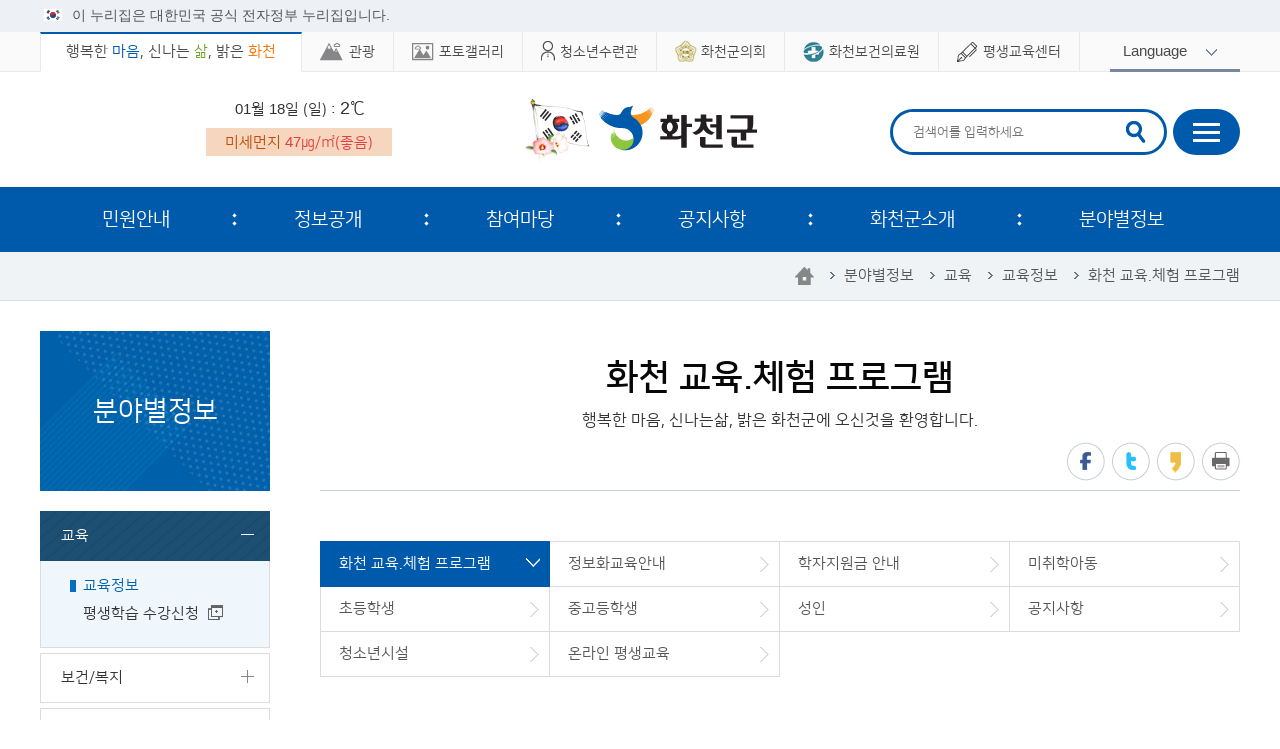

--- FILE ---
content_type: text/html;charset=UTF-8
request_url: https://www.ihc.go.kr/www/contents.do?key=175
body_size: 88891
content:











	
		
	
		
	

	
		
	
		
	

	
		
	
		
	

	
		
	
		
	

<!DOCTYPE html>
<html lang="ko">
<head>
<meta charset="utf-8" />
<meta http-equiv="X-UA-Compatible" content="IE=Edge" />
<meta name="viewport" content="width=device-width, initial-scale=1.0, maximum-scale=1.5, minimum-scale=1.0, user-scalable=yes" />
<meta name="title" content="화천군 대표 누리집" />
<meta name="keywords" content="화천군청" />
<meta name="description" content="화천군 대표 누리집" />
<link rel="stylesheet" href="css/sub.css?ver20230731a" />
<!--[if lt IE 9]><script src="/common/js/html5.js"></script><![endif]-->
<script src="/common/js/jquery-1.12.4.min.js"></script>
<script src="/common/js/jquery.easing.1.3.js"></script>
<script src="/common/js/jquery.touchSwipe.min.js"></script>
<script src="/common/js/jquery.slideandswipe.min.js"></script>
<script src="/common/js/slick.min.js"></script>
<script src="/common/js/kit.js"></script>
<script src="/common/js/sns_print.js"></script>
<script src="js/layerpopup.js"></script>
<script src="js/common.js"></script>
<script src="js/sub.js"></script>
<!--[if lt IE 7]>
<script src="/common/js/unitpngfix.js"></script>
<![endif]-->

<title>
화천 교육.체험 프로그램 - 교육정보 - 교육 - 분야별정보 - 화천군청
</title>
</head>

<body>



<script>
var NowTime = '2026.01.18';

function fn_printThisPage(siteId) {
	url = '/common/print.jsp?siteId='+ siteId;
	window.open(url,'print','toolbars=no, scrollbars=yes, width=860, height=800'); 
	return false;
}

</script>


<div class="accessibility">
	<a href="#contents">본문 바로가기</a>
</div>

<div id="wrapper">
	<div class="basic_box">
		<div id="header-top">
			<div class="toggle-wrap">
				<div class="toggle-head">
					<div class="wrap clearfix">
						<div class="inner">
							<span class="nuri-txt">이 누리집은 대한민국 공식 전자정부 누리집입니다.</span>
						</div>
					</div>
				</div>
			</div>
		</div>
		<header id="header">
			<div class="header_top">
				<div class="wrap">
					<h1 class="logo"><a href="index.do">화천군</a></h1>
					<div class="gnb">
						<ul class="clearfix">
							<li class="list01 on"><span class="gnb_menu">행복한 <span class="blue">마음</span>, 신나는 <span class="green">삶</span>, 밝은 <span class="orange">화천</span></span></li>
							<li class="list02"><a href="http://tour.ihc.go.kr/" target="_blank" title="새창"><span>관광</span></a></li>
							<li class="list03"><a href="/photo/index.do" target="_blank" title="새창"><span>포토갤러리</span></a></li>
							<li class="list04"><a href="/hcyc/index.do" target="_blank" title="새창"><span>청소년수련관</span></a></li>
							<li class="list05"><a href="http://council.ihc.go.kr/" target="_blank" title="새창"><span>화천군의회</span></a></li>
							<li class="list06"><a href="/health/index.do" target="_blank" title="새창"><span>화천보건의료원</span></a></li>
							<li class="list07"><a href="https://hcedu.ihc.go.kr/portal" target="_blank" title="새창"><span>평생교육센터</span></a></li>
						</ul>
					</div>
					<!-- //.gnb -->
					<a href="" class="login off">로그인</a>
					<div class="language">
						<a href="" class="language_button"><span>Language</span></a>
						<div class="layer">
							<ul>
								<li><a href="/eng/index.do" target="_blank" title="새창">English</a></li>
								<li><a href="/jap/index.do" target="_blank" title="새창">Japanese</a></li>
								<li><a href="/chi/index.do" target="_blank" title="새창">Chinese</a></li>
							</ul>
						</div>
					</div>
				</div><!-- //.wrap -->
			</div>
			<div class="header_box">
				<div class="wrap">
				



		
		
		
		
		
		
			
			
				
			
			
			
		
		
			
			
			
			
				
				
			
			
		
		
		
			
			
			
		
		
		<div class="weather">
			<div class="inner_wrap">
			
			
				<div class="conbox clearfix">
					<p class="date">01월 18일 (일) : <span class="temperature">2℃</span></p>
					<p class="dust">미세먼지 <span>47㎍/㎥(좋음)</span></p>
				</div>
			</div>
		</div>
					
					<div class="search">
						<a href="" class="search_open">검색창열기</a>
						<h2 class="skip">통합검색</h2>
						<div class="formbox">
							<form method="post" action="/search/index.do">
								<fieldset>
									<legend>통합검색</legend>
									<label for="total_search" class="skip">검색어 입력</label>
									<input type="search" name="query" id="total_search" class="text" placeholder="검색어를 입력하세요" />
									<input type="submit" value="검색하기" class="search_submit">
								</fieldset>
							</form>
						</div><!-- //.formbox -->
					</div><!-- //.search -->
					<a href="sub.do?key=979" class="sitemap">사이트맵</a>
					<a href="" class="lnb_open ssm-toggle-nav">주메뉴열기</a>
				</div>
			</div><!-- //.header_box -->
			<div class="ssm-overlay ssm-toggle-nav"></div>
			


<nav class="lnb nav">
	<h2 class="skip">주메뉴</h2>
	<div class="lnb_wrap">
		<div class="wrap">
			<div class="lnb_title">
				<p>전체메뉴 보기</p>
			</div>
			<ul class="depth1_menu clearfix">
									<li class="depth1_list">
						<a href="sub.do?key=5" target="_self" class="depth1_anchor" >민원안내</a>
						
						<div class="depth2_title">
							<div class="innerbox">
								<div class="innercon">
										<span>민원안내</span>
										<p>
												화천군에 관련된 민원 정보를 안내해 드립니다.
										</p>
								</div>
							</div>
						</div>
							<ul class="depth2_menu">
										<li class="depth2_list">
											<a href="sub.do?key=5" target="_self" class="depth2_anchor" ><span>민원안내</span></a>
											
												<ul class="depth3_menu">
															<li class="depth3_list"><a href="http://www.gov.kr/portal/main" target="_blank" class="depth3_anchor" title="새창" rel="noopener noreferrer">정부24</a></li>
															<li class="depth3_list"><a href="/www/contents.do?key=5" target="_self" class="depth3_anchor" >민원실안내</a></li>
															<li class="depth3_list"><a href="/www/selectBbsNttList.do?bbsNo=19&key=6" target="_self" class="depth3_anchor" >민원사무편람</a></li>
															<li class="depth3_list"><a href="/www/contents.do?key=7" target="_self" class="depth3_anchor" >사전심사청구</a></li>
															<li class="depth3_list"><a href="/www/contents.do?key=8" target="_self" class="depth3_anchor" >민원후견인 명부</a></li>
															<li class="depth3_list"><a href="/www/contents.do?key=9" target="_self" class="depth3_anchor" >무인민원발급기</a></li>
															<li class="depth3_list"><a href="/www/contents.do?key=11" target="_self" class="depth3_anchor" >차량관련민원안내</a></li>
															<li class="depth3_list"><a href="https://www.safetyreport.go.kr/" target="_blank" class="depth3_anchor" title="새창" rel="noopener noreferrer">안전신문고</a></li>
												</ul>
										</li>
										<li class="depth2_list">
											<a href="/www/contents.do?key=16" target="_self" class="depth2_anchor" ><span>전자민원</span></a>
											
												<ul class="depth3_menu">
															<li class="depth3_list"><a href="/www/contents.do?key=16" target="_self" class="depth3_anchor" >전자민원</a></li>
															<li class="depth3_list"><a href="/www/contents.do?key=17" target="_self" class="depth3_anchor" >나의민원보기</a></li>
												</ul>
										</li>
										<li class="depth2_list">
											<a href="/www/contents.do?key=20" target="_self" class="depth2_anchor" ><span>민원신고센터</span></a>
											
												<ul class="depth3_menu">
															<li class="depth3_list"><a href="/www/contents.do?key=20" target="_self" class="depth3_anchor" >불법화물운송신고</a></li>
															<li class="depth3_list"><a href="/www/contents.do?key=24" target="_self" class="depth3_anchor" >공무원부조리신고</a></li>
															<li class="depth3_list"><a href="/www/contents.do?key=28" target="_self" class="depth3_anchor" >부동산불법중개행위신고</a></li>
															<li class="depth3_list"><a href="/www/contents.do?key=32" target="_self" class="depth3_anchor" >행정규제 개혁신고</a></li>
															<li class="depth3_list"><a href="/www/contents.do?key=36" target="_self" class="depth3_anchor" >예산낭비신고</a></li>
															<li class="depth3_list"><a href="https://www.mois.go.kr/frt/sub/a03/corruptionDeclareInfo/screen.do" target="_blank" class="depth3_anchor" title="새창" rel="noopener noreferrer">공직비리익명신고센터</a></li>
												</ul>
										</li>
										<li class="depth2_list">
											<a href="http://www.110.go.kr/start.do" target="_blank" class="depth2_anchor" title="새창" rel="noopener noreferrer"><span>110정부민원안내콜센터</span></a>
											
										</li>
							</ul>
					</li>
					<li class="depth1_list">
						<a href="/www/contents.do?key=47" target="_self" class="depth1_anchor" >정보공개</a>
						
						<div class="depth2_title">
							<div class="innerbox">
								<div class="innercon">
										<span>정보공개</span>
										<p>
													화천군에 관련된 민원 정보를 안내해 드립니다.
										</p>
								</div>
							</div>
						</div>
							<ul class="depth2_menu">
										<li class="depth2_list">
											<a href="/www/contents.do?key=47" target="_self" class="depth2_anchor" ><span>정보공개</span></a>
											
												<ul class="depth3_menu">
															<li class="depth3_list"><a href="/www/contents.do?key=47" target="_self" class="depth3_anchor" >정보공개제도안내</a></li>
															<li class="depth3_list"><a href="/www/selectPublictWebList.do?key=2520" target="_self" class="depth3_anchor" >사전정보공표</a></li>
															<li class="depth3_list"><a href="https://www.open.go.kr/" target="_blank" class="depth3_anchor" title="새창" rel="noopener noreferrer">정보공개청구</a></li>
															<li class="depth3_list"><a href="/www/contents.do?key=2439" target="_self" class="depth3_anchor" >비공개대상정보 세부기준</a></li>
															<li class="depth3_list"><a href="/www/selectBbsNttList.do?bbsNo=20&key=42" target="_self" class="depth3_anchor" >감사결과 공개</a></li>
															<li class="depth3_list"><a href="/www/contents.do?key=2508" target="_self" class="depth3_anchor" >고문변호사 위촉현황</a></li>
												</ul>
										</li>
										<li class="depth2_list">
											<a href="/www/contents.do?key=2404" target="_self" class="depth2_anchor" ><span>정책실명제</span></a>
											
												<ul class="depth3_menu">
															<li class="depth3_list"><a href="/www/contents.do?key=2404" target="_self" class="depth3_anchor" >국민신청실명제</a></li>
															<li class="depth3_list"><a href="/www/selectBbsNttList.do?bbsNo=23&key=2525" target="_self" class="depth3_anchor" >화천군 정책실명제</a></li>
												</ul>
										</li>
										<li class="depth2_list">
											<a href="/www/contents.do?key=60" target="_self" class="depth2_anchor" ><span>공공데이터 개방</span></a>
											
												<ul class="depth3_menu">
															<li class="depth3_list"><a href="https://www.data.go.kr/tcs/dss/selectDataSetList.do?keyword=%EA%B3%B5%EA%B3%B5%EB%8D%B0%EC%9D%B4%ED%84%B0+%EB%AA%A9%EB%A1%9D&brm=&svcType=&recmSe=N&conditionType=init&extsn=&kwrdArray=" target="_self" class="depth3_anchor" >공공데이터제공목록</a></li>
															<li class="depth3_list"><a href="https://www.data.go.kr/" target="_blank" class="depth3_anchor" title="새창" rel="noopener noreferrer">공공데이터제공신청</a></li>
												</ul>
										</li>
										<li class="depth2_list">
											<a href="/www/contents.do?key=64" target="_self" class="depth2_anchor" ><span>공무수행사인<br />정보공개</span></a>
											
												<ul class="depth3_menu">
															<li class="depth3_list"><a href="/www/contents.do?key=64" target="_self" class="depth3_anchor" >공무수행사인 안내</a></li>
															<li class="depth3_list"><a href="/www/selectBbsNttList.do?bbsNo=25&key=65" target="_self" class="depth3_anchor" >공무수행사인 공개</a></li>
												</ul>
										</li>
										<li class="depth2_list">
											<a href="/www/selectBbsNttList.do?bbsNo=106&key=2424" target="_self" class="depth2_anchor" ><span>집행내역 공개</span></a>
											
												<ul class="depth3_menu">
															<li class="depth3_list"><a href="/www/selectBbsNttList.do?bbsNo=106&key=2424" target="_self" class="depth3_anchor" >업무추진비 집행내역</a></li>
															<li class="depth3_list"><a href="/www/selectBbsNttList.do?bbsNo=112&key=2447" target="_self" class="depth3_anchor" >상품권 구매현황</a></li>
															<li class="depth3_list"><a href="/www/selectBbsNttList.do?bbsNo=113&key=2448" target="_self" class="depth3_anchor" >행사 초빙강사료 지급현황</a></li>
															<li class="depth3_list"><a href="/www/selectBbsNttList.do?bbsNo=118&key=2460" target="_self" class="depth3_anchor" >장기근속·퇴직(예정)자 집행내역</a></li>
															<li class="depth3_list"><a href="/www/selectBbsNttList.do?bbsNo=120&key=2468" target="_self" class="depth3_anchor" >화천 고향사랑 기부제 현황</a></li>
												</ul>
										</li>
										<li class="depth2_list">
											<a href="/www/selectBbsNttList.do?bbsNo=99&key=2352" target="_self" class="depth2_anchor" ><span>결산현황</span></a>
											
												<ul class="depth3_menu">
															<li class="depth3_list"><a href="/www/selectBbsNttList.do?bbsNo=99&key=2352" target="_self" class="depth3_anchor" >결산현황</a></li>
												</ul>
										</li>
										<li class="depth2_list">
											<a href="/www/contents.do?key=67" target="_self" class="depth2_anchor" ><span>예산참여방</span></a>
											
												<ul class="depth3_menu">
															<li class="depth3_list"><a href="/www/contents.do?key=67" target="_self" class="depth3_anchor" >예산정보</a></li>
															<li class="depth3_list"><a href="/www/contents.do?key=68" target="_self" class="depth3_anchor" >재정공시</a></li>
															<li class="depth3_list"><a href="/www/contents.do?key=74" target="_self" class="depth3_anchor" >주민참여예산</a></li>
															<li class="depth3_list"><a href="https://www.epeople.go.kr/nep/bdgtWst/selectBdgtWstStmntCntr.npaid" target="_blank" class="depth3_anchor" title="새창" rel="noopener noreferrer">예산낭비신고센터</a></li>
															<li class="depth3_list"><a href="/www/selectRevDesc.do?key=77" target="_self" class="depth3_anchor" >세입세출매일공개</a></li>
															<li class="depth3_list"><a href="/www/selectBbsNttList.do?bbsNo=111&key=2440" target="_self" class="depth3_anchor" >출자·출연기관 경영실적평가</a></li>
												</ul>
										</li>
										<li class="depth2_list">
											<a href="/www/contents.do?key=81" target="_self" class="depth2_anchor" ><span>규제신문고</span></a>
											
												<ul class="depth3_menu">
															<li class="depth3_list"><a href="/www/contents.do?key=81" target="_self" class="depth3_anchor" >행정규제개혁</a></li>
															<li class="depth3_list"><a href="http://www.sinmungo.go.kr" target="_blank" class="depth3_anchor" title="새창" rel="noopener noreferrer">규제신문고</a></li>
															<li class="depth3_list"><a href="https://www.osmb.go.kr" target="_blank" class="depth3_anchor" title="새창" rel="noopener noreferrer">지방기업 규제애로 신고센터</a></li>
												</ul>
										</li>
										<li class="depth2_list">
											<a href="sub.do?key=85" target="_self" class="depth2_anchor" ><span>행정심판/처분</span></a>
											
												<ul class="depth3_menu">
															<li class="depth3_list"><a href="https://www.simpan.go.kr/nsph/index.do" target="_blank" class="depth3_anchor" title="새창" rel="noopener noreferrer">온라인 행정심판</a></li>
															<li class="depth3_list"><a href="/www/selectBbsNttList.do?bbsNo=30&key=85" target="_self" class="depth3_anchor" >행정처분기준</a></li>
															<li class="depth3_list"><a href="/www/selectBbsNttList.do?bbsNo=31&key=86" target="_self" class="depth3_anchor" >행정처분허가사항</a></li>
												</ul>
										</li>
										<li class="depth2_list">
											<a href="sub.do?key=97" target="_self" class="depth2_anchor" ><span>행정자료실</span></a>
											
												<ul class="depth3_menu">
															<li class="depth3_list"><a href="http://www.elis.go.kr/" target="_blank" class="depth3_anchor" title="새창" rel="noopener noreferrer">자치법규</a></li>
															<li class="depth3_list"><a href="http://www.law.go.kr/main.html" target="_blank" class="depth3_anchor" title="새창" rel="noopener noreferrer">대한민국법령집</a></li>
															<li class="depth3_list"><a href="/www/selectBbsNttList.do?bbsNo=69&key=97" target="_self" class="depth3_anchor" >통계연보</a></li>
															<li class="depth3_list"><a href="/www/selectBbsNttList.do?bbsNo=93&key=2324" target="_self" class="depth3_anchor" >사회조사 보고서</a></li>
															<li class="depth3_list"><a href="/www/selectBbsNttList.do?bbsNo=70&key=98" target="_self" class="depth3_anchor" >사업체보고서</a></li>
															<li class="depth3_list"><a href="/www/selectBbsNttList.do?bbsNo=86&key=1005" target="_self" class="depth3_anchor" >주요업무계획</a></li>
															<li class="depth3_list"><a href="https://www.prism.go.kr" target="_blank" class="depth3_anchor" title="새창" rel="noopener noreferrer">정책연구용역</a></li>
															<li class="depth3_list"><a href="/www/selectBbsNttList.do?bbsNo=114&key=2449" target="_self" class="depth3_anchor" >화천군 행정지도</a></li>
												</ul>
										</li>
										<li class="depth2_list">
											<a href="/www/contents.do?key=2383" target="_self" class="depth2_anchor" ><span>적극행정</span></a>
											
												<ul class="depth3_menu">
															<li class="depth3_list"><a href="/www/contents.do?key=2383" target="_self" class="depth3_anchor" >적극행정</a></li>
												</ul>
										</li>
										<li class="depth2_list">
											<a href="/www/contents.do?key=2410" target="_self" class="depth2_anchor" ><span>규제입증요청제</span></a>
											
										</li>
							</ul>
					</li>
					<li class="depth1_list">
						<a href="/www/selectQestnarList.do?key=100" target="_self" class="depth1_anchor" >참여마당</a>
						
						<div class="depth2_title">
							<div class="innerbox">
								<div class="innercon">
										<span>참여마당</span>
										<p>
													화천군에 관련된 민원 정보를 안내해 드립니다.
										</p>
								</div>
							</div>
						</div>
							<ul class="depth2_menu">
										<li class="depth2_list">
											<a href="/www/selectQestnarList.do?key=100" target="_self" class="depth2_anchor" ><span>설문조사</span></a>
											
										</li>
										<li class="depth2_list">
											<a href="/www/selectBbsNttList.do?bbsNo=32&key=101" target="_self" class="depth2_anchor" ><span>군민제안</span></a>
											
										</li>
										<li class="depth2_list">
											<a href="/www/selectBbsNttList.do?bbsNo=34&key=103" target="_self" class="depth2_anchor" ><span>자유게시판</span></a>
											
										</li>
										<li class="depth2_list">
											<a href="/www/contents.do?key=2472" target="_self" class="depth2_anchor" ><span>고향사랑 기부제</span></a>
											
												<ul class="depth3_menu">
															<li class="depth3_list"><a href="/www/contents.do?key=2472" target="_self" class="depth3_anchor" >기부제 소개</a></li>
															<li class="depth3_list"><a href="/www/contents.do?key=2473" target="_self" class="depth3_anchor" >고향사랑 기부제 답례품</a></li>
															<li class="depth3_list"><a href="/www/contents.do?key=2475" target="_self" class="depth3_anchor" >기부금액별 혜택 현황</a></li>
												</ul>
										</li>
										<li class="depth2_list">
											<a href="/www/selectBbsNttList.do?bbsNo=129&key=2534" target="_self" class="depth2_anchor" ><span>홍보마당</span></a>
											
										</li>
							</ul>
					</li>
					<li class="depth1_list">
						<a href="/www/selectBbsNttList.do?bbsNo=11&key=2338" target="_self" class="depth1_anchor" >공지사항</a>
						
						<div class="depth2_title">
							<div class="innerbox">
								<div class="innercon">
										<span>공지사항</span>
										<p>
													화천군에 관련된 정보를 안내해 드립니다.
										</p>
								</div>
							</div>
						</div>
							<ul class="depth2_menu">
										<li class="depth2_list">
											<a href="/www/selectBbsNttList.do?bbsNo=11&key=2338" target="_self" class="depth2_anchor" ><span>공지사항</span></a>
											
												<ul class="depth3_menu">
															<li class="depth3_list"><a href="/www/selectBbsNttList.do?bbsNo=117&key=2450" target="_self" class="depth3_anchor" >개인정보 목적 외 이용·제공 및 제3자 제공</a></li>
															<li class="depth3_list"><a href="/www/selectBbsNttList.do?bbsNo=119&key=2461" target="_self" class="depth3_anchor" >개인정보 처리업무 위탁 현황</a></li>
												</ul>
										</li>
										<li class="depth2_list">
											<a href="/media/index.do" target="_blank" class="depth2_anchor" title="새창" rel="noopener noreferrer"><span>화천홍보관</span></a>
											
										</li>
										<li class="depth2_list">
											<a href="/www/selectBbsNttList.do?bbsNo=124&key=2501" target="_self" class="depth2_anchor" ><span>열린마당</span></a>
											
												<ul class="depth3_menu">
															<li class="depth3_list"><a href="/www/selectBbsNttList.do?bbsNo=124&key=2501" target="_self" class="depth3_anchor" >주간행사</a></li>
															<li class="depth3_list"><a href="/www/selectBbsNttList.do?bbsNo=36&key=109" target="_self" class="depth3_anchor" >분묘개장공고</a></li>
															<li class="depth3_list"><a href="/www/contents.do?key=1004" target="_self" class="depth3_anchor" >고시/공고</a></li>
															<li class="depth3_list"><a href="/www/contents.do?key=115" target="_self" class="depth3_anchor" >입찰공고</a></li>
															<li class="depth3_list"><a href="/www/contents.do?key=116" target="_self" class="depth3_anchor" >입법예고</a></li>
															<li class="depth3_list"><a href="https://contract.ihc.go.kr/home" target="_blank" class="depth3_anchor" title="새창" rel="noopener noreferrer">계약정보공개</a></li>
															<li class="depth3_list"><a href="/www/contents.do?key=2462" target="_self" class="depth3_anchor" >채용공고</a></li>
												</ul>
										</li>
							</ul>
					</li>
					<li class="depth1_list">
						<a href="/www/contents.do?key=121" target="_self" class="depth1_anchor" >화천군소개</a>
						
						<div class="depth2_title">
							<div class="innerbox">
								<div class="innercon">
										<span>화천군소개</span>
										<p>
													화천군에 관련된 정보를 안내해 드립니다.
										</p>
								</div>
							</div>
						</div>
							<ul class="depth2_menu">
										<li class="depth2_list">
											<a href="/www/contents.do?key=121" target="_self" class="depth2_anchor" ><span>화천의 미래와 목표</span></a>
											
										</li>
										<li class="depth2_list">
											<a href="/www/contents.do?key=122" target="_self" class="depth2_anchor" ><span>연혁</span></a>
											
										</li>
										<li class="depth2_list">
											<a href="/www/contents.do?key=123" target="_self" class="depth2_anchor" ><span>상징물</span></a>
											
										</li>
										<li class="depth2_list">
											<a href="/www/contents.do?key=125" target="_self" class="depth2_anchor" ><span>일반현황</span></a>
											
												<ul class="depth3_menu">
															<li class="depth3_list"><a href="/www/contents.do?key=125" target="_self" class="depth3_anchor" >위치와면적</a></li>
															<li class="depth3_list"><a href="/www/contents.do?key=126" target="_self" class="depth3_anchor" >지세와 기후</a></li>
															<li class="depth3_list"><a href="/www/contents.do?key=127" target="_self" class="depth3_anchor" >년도별 인구</a></li>
												</ul>
										</li>
										<li class="depth2_list">
											<a href="/www/selectPublictWebView.do?key=2520&publictNo=29" target="_self" class="depth2_anchor" ><span>인구현황</span></a>
											
										</li>
										<li class="depth2_list">
											<a href="/mayor/index.do" target="_blank" class="depth2_anchor" title="새창" rel="noopener noreferrer"><span>열린군수실</span></a>
											
										</li>
										<li class="depth2_list">
											<a href="/www/contents.do?key=130" target="_self" class="depth2_anchor" ><span>문화정보</span></a>
											
										</li>
										<li class="depth2_list">
											<a href="/www/contents.do?key=131" target="_self" class="depth2_anchor" ><span>군민헌장</span></a>
											
										</li>
										<li class="depth2_list">
											<a href="/www/contents.do?key=132" target="_self" class="depth2_anchor" ><span>군민의노래</span></a>
											
										</li>
										<li class="depth2_list">
											<a href="/www/contents.do?key=153" target="_self" class="depth2_anchor" ><span>군청정보</span></a>
											
												<ul class="depth3_menu">
															<li class="depth3_list"><a href="/www/contents.do?key=153" target="_self" class="depth3_anchor" >행정조직</a></li>
															<li class="depth3_list"><a href="/www/contents.do?key=156" target="_self" class="depth3_anchor" >조직정보</a></li>
															<li class="depth3_list"><a href="/www/selectEmployeeList.do?key=161" target="_self" class="depth3_anchor" >직원안내</a></li>
															<li class="depth3_list"><a href="/www/contents.do?key=163" target="_self" class="depth3_anchor" >청사안내</a></li>
												</ul>
										</li>
										<li class="depth2_list">
											<a href="/www/selectBbsNttList.do?bbsNo=41&key=165" target="_self" class="depth2_anchor" ><span>화천군보</span></a>
											
										</li>
										<li class="depth2_list">
											<a href="https://gwanbo.go.kr/" target="_blank" class="depth2_anchor" title="새창" rel="noopener noreferrer"><span>전자관보</span></a>
											
										</li>
										<li class="depth2_list">
											<a href="/www/contents.do?key=168" target="_self" class="depth2_anchor" ><span>디자인 표준편람</span></a>
											
												<ul class="depth3_menu">
															<li class="depth3_list"><a href="/www/contents.do?key=168" target="_self" class="depth3_anchor" >Basic System</a></li>
															<li class="depth3_list"><a href="/www/contents.do?key=169" target="_self" class="depth3_anchor" >Application System</a></li>
															<li class="depth3_list"><a href="/www/contents.do?key=170" target="_self" class="depth3_anchor" >Character System</a></li>
															<li class="depth3_list"><a href="/www/contents.do?key=171" target="_self" class="depth3_anchor" >Intergrated Brand System</a></li>
												</ul>
										</li>
							</ul>
					</li>
					<li class="depth1_list">
						<a href="/www/contents.do?key=175" target="_self" class="depth1_anchor" >분야별정보</a>
						
						<div class="depth2_title">
							<div class="innerbox">
								<div class="innercon">
											<p class="sub_title">원하는 정보를 한눈에</p>
											<p class="image_title"><img src="images/common/menu6_depth2_title.png" alt="분야별정보" /></p>
											<p class="text">그동안 정보 찾기가 힘드셨나요? <br />이제는 분야별로 원하는 정보를 쉽게 찾으세요</p>
											<div class="manifesto_more"><a href="https://www.ihc.go.kr/www/contents.do?key=2362" target="_self" title="바로가기">매니페스토&공약</a></div>
								</div>
							</div>
						</div>
							<ul class="depth2_menu">
										<li class="depth2_list">
											<a href="/www/contents.do?key=175" target="_self" class="depth2_anchor" ><span>교육</span></a>
											
												<ul class="depth3_menu">
															<li class="depth3_list"><a href="/www/contents.do?key=175" target="_self" class="depth3_anchor" >교육정보</a></li>
															<li class="depth3_list"><a href="https://hcedu.ihc.go.kr/portal/enrolment" target="_blank" class="depth3_anchor" title="새창" rel="noopener noreferrer">평생학습 수강신청</a></li>
												</ul>
										</li>
										<li class="depth2_list">
											<a href="/www/contents.do?key=191" target="_self" class="depth2_anchor" ><span>보건/복지</span></a>
											
												<ul class="depth3_menu">
															<li class="depth3_list"><a href="/www/contents.do?key=191" target="_self" class="depth3_anchor" >주민복지</a></li>
															<li class="depth3_list"><a href="/health/index.do" target="_blank" class="depth3_anchor" title="새창" rel="noopener noreferrer">보건의료원</a></li>
												</ul>
										</li>
										<li class="depth2_list">
											<a href="/www/contents.do?key=236" target="_self" class="depth2_anchor" ><span>교통/건축</span></a>
											
												<ul class="depth3_menu">
															<li class="depth3_list"><a href="/www/contents.do?key=236" target="_self" class="depth3_anchor" >농어촌버스/희망버스</a></li>
															<li class="depth3_list"><a href="/www/contents.do?key=237" target="_self" class="depth3_anchor" >시외버스</a></li>
															<li class="depth3_list"><a href="/www/contents.do?key=238" target="_self" class="depth3_anchor" >운수업체정보</a></li>
															<li class="depth3_list"><a href="/www/selectBbsNttList.do?bbsNo=58&key=346" target="_self" class="depth3_anchor" >건축허가현황</a></li>
												</ul>
										</li>
										<li class="depth2_list">
											<a href="/www/contents.do?key=239" target="_self" class="depth2_anchor" ><span>재난/안전</span></a>
											
												<ul class="depth3_menu">
															<li class="depth3_list"><a href="http://bangjae.ihc.go.kr/safe/safe_intro1.asp" target="_blank" class="depth3_anchor" title="새창" rel="noopener noreferrer">안전문화운동이해</a></li>
															<li class="depth3_list"><a href="http://www.safekorea.go.kr/idsiSFK/neo/sfk/cs/contents/prevent/SDIJKM5116_LIST.html?menuSeq=127" target="_blank" class="depth3_anchor" title="새창" rel="noopener noreferrer">안전길라잡이</a></li>
															<li class="depth3_list"><a href="http://bangjae.ihc.go.kr" target="_blank" class="depth3_anchor" title="새창" rel="noopener noreferrer">화천군 동네강우량</a></li>
															<li class="depth3_list"><a href="/www/contents.do?key=2436" target="_self" class="depth3_anchor" >화천군민안전보험</a></li>
												</ul>
										</li>
										<li class="depth2_list">
											<a href="/www/contents.do?key=243" target="_self" class="depth2_anchor" ><span>지방세</span></a>
											
												<ul class="depth3_menu">
															<li class="depth3_list"><a href="/www/contents.do?key=243" target="_self" class="depth3_anchor" >지방세의 의의</a></li>
															<li class="depth3_list"><a href="/www/contents.do?key=245" target="_self" class="depth3_anchor" >세목별 안내</a></li>
															<li class="depth3_list"><a href="/www/contents.do?key=258" target="_self" class="depth3_anchor" >납부시기 안내</a></li>
															<li class="depth3_list"><a href="/www/contents.do?key=259" target="_self" class="depth3_anchor" >납세편의 시책</a></li>
															<li class="depth3_list"><a href="https://www.wetax.go.kr/main.do" target="_blank" class="depth3_anchor" title="새창" rel="noopener noreferrer">인터넷신고납부</a></li>
															<li class="depth3_list"><a href="https://www.wetax.go.kr/tcp/loi/J030101M01.do" target="_blank" class="depth3_anchor" title="새창" rel="noopener noreferrer">지방세 상식</a></li>
															<li class="depth3_list"><a href="/www/contents.do?key=262" target="_self" class="depth3_anchor" >과오납 환급금</a></li>
															<li class="depth3_list"><a href="/www/selectBbsNttList.do?bbsNo=50&key=263" target="_self" class="depth3_anchor" >지방세 서식</a></li>
															<li class="depth3_list"><a href="https://chatbot.wetax.go.kr/" target="_blank" class="depth3_anchor" title="새창" rel="noopener noreferrer">지방세 상담(챗봇)</a></li>
															<li class="depth3_list"><a href="/www/selectEmployeeList.do?key=161&searchDeptCode=1%7C000000010" target="_self" class="depth3_anchor" >담당자 안내</a></li>
															<li class="depth3_list"><a href="/www/contents.do?key=266" target="_self" class="depth3_anchor" >법인지방신고납부안내</a></li>
															<li class="depth3_list"><a href="https://www.gov.kr/portal/main/nologin" target="_blank" class="depth3_anchor" title="새창" rel="noopener noreferrer">지방세 제증명 발급</a></li>
												</ul>
										</li>
										<li class="depth2_list">
											<a href="/www/selectBbsNttList.do?bbsNo=49&key=185" target="_self" class="depth2_anchor" ><span>경제/일자리/민방위/청년</span></a>
											
												<ul class="depth3_menu">
															<li class="depth3_list"><a href="/www/selectBbsNttList.do?bbsNo=49&key=185" target="_self" class="depth3_anchor" >일자리</a></li>
															<li class="depth3_list"><a href="/www/contents.do?key=2510" target="_self" class="depth3_anchor" >청년정책</a></li>
															<li class="depth3_list"><a href="/www/selectBbsNttList.do?bbsNo=83&key=269" target="_self" class="depth3_anchor" >지역사이트</a></li>
															<li class="depth3_list"><a href="/www/selectBbsNttList.do?bbsNo=52&key=271" target="_self" class="depth3_anchor" >알뜰시장</a></li>
															<li class="depth3_list"><a href="http://cpn.provin.gangwon.kr/" target="_blank" class="depth3_anchor" title="새창" rel="noopener noreferrer">물가정보</a></li>
															<li class="depth3_list"><a href="/www/contents.do?key=2432" target="_self" class="depth3_anchor" >화천사랑상품권</a></li>
															<li class="depth3_list"><a href="/www/contents.do?key=272" target="_self" class="depth3_anchor" >대부업등록현황</a></li>
															<li class="depth3_list"><a href="/www/contents.do?key=2340" target="_self" class="depth3_anchor" >착한가격업소 현황</a></li>
															<li class="depth3_list"><a href="/www/contents.do?key=1001" target="_self" class="depth3_anchor" >기업소개</a></li>
															<li class="depth3_list"><a href="/www/contents.do?key=275" target="_self" class="depth3_anchor" >산업단지</a></li>
															<li class="depth3_list"><a href="http://www.opinet.co.kr/user/main/mainView.do" target="_blank" class="depth3_anchor" title="새창" rel="noopener noreferrer">석유가격</a></li>
															<li class="depth3_list"><a href="/www/contents.do?key=2306" target="_self" class="depth3_anchor" >민방위 교육훈련안내</a></li>
															<li class="depth3_list"><a href="https://www.safekorea.go.kr/idsiSFK/neo/sfk/cs/contents/civil_defense/SDIJKM1402.html?menuSeq=57" target="_blank" class="depth3_anchor" title="새창" rel="noopener noreferrer">대피시설안내</a></li>
															<li class="depth3_list"><a href="https://www.safekorea.go.kr/idsiSFK/neo/sfk/cs/contents/prevent/prevent01.html?menuSeq=126" target="_blank" class="depth3_anchor" title="새창" rel="noopener noreferrer">국민행동요령</a></li>
												</ul>
										</li>
										<li class="depth2_list">
											<a href="/www/contents.do?key=283" target="_self" class="depth2_anchor" ><span>산림/환경</span></a>
											
												<ul class="depth3_menu">
															<li class="depth3_list"><a href="/www/contents.do?key=283" target="_self" class="depth3_anchor" >산림조성</a></li>
															<li class="depth3_list"><a href="/www/contents.do?key=287" target="_self" class="depth3_anchor" >산림관리</a></li>
															<li class="depth3_list"><a href="/www/contents.do?key=293" target="_self" class="depth3_anchor" >환경관리</a></li>
															<li class="depth3_list"><a href="/www/contents.do?key=298" target="_self" class="depth3_anchor" >폐기물관리</a></li>
															<li class="depth3_list"><a href="/www/contents.do?key=305" target="_self" class="depth3_anchor" >상하수도관리</a></li>
												</ul>
										</li>
										<li class="depth2_list">
											<a href="/www/farminIntroduceView.do?key=307" target="_self" class="depth2_anchor" ><span>농업기술센터</span></a>
											
												<ul class="depth3_menu">
															<li class="depth3_list"><a href="/www/contents.do?key=309" target="_self" class="depth3_anchor" >센터소개</a></li>
															<li class="depth3_list"><a href="sub.do?key=318" target="_self" class="depth3_anchor" >농업기술</a></li>
															<li class="depth3_list"><a href="/www/contents.do?key=323" target="_self" class="depth3_anchor" >농특산물</a></li>
															<li class="depth3_list"><a href="/www/contents.do?key=328" target="_self" class="depth3_anchor" >귀농귀촌</a></li>
															<li class="depth3_list"><a href="/www/contents.do?key=329" target="_self" class="depth3_anchor" >농업인단체</a></li>
															<li class="depth3_list"><a href="/www/contents.do?key=330" target="_self" class="depth3_anchor" >농기계임대</a></li>
															<li class="depth3_list"><a href="/www/selectBbsNttList.do?bbsNo=56&key=332" target="_self" class="depth3_anchor" >참여마당</a></li>
												</ul>
										</li>
										<li class="depth2_list">
											<a href="/www/contents.do?key=336" target="_self" class="depth2_anchor" ><span>축산</span></a>
											
												<ul class="depth3_menu">
															<li class="depth3_list"><a href="/www/contents.do?key=336" target="_self" class="depth3_anchor" >축산업 현황</a></li>
															<li class="depth3_list"><a href="http://www.nias.go.kr/front/main.do" target="_blank" class="depth3_anchor" title="새창" rel="noopener noreferrer">축산기술</a></li>
															<li class="depth3_list"><a href="http://www.qia.go.kr/listindexWebAction.do" target="_blank" class="depth3_anchor" title="새창" rel="noopener noreferrer">주요질병 정보</a></li>
															<li class="depth3_list"><a href="/www/contents.do?key=339" target="_self" class="depth3_anchor" >수산업현황</a></li>
															<li class="depth3_list"><a href="http://agri.ihc.go.kr/union/uni02.asp" target="_blank" class="depth3_anchor" title="새창" rel="noopener noreferrer">농촌생활개선사업</a></li>
															<li class="depth3_list"><a href="http://www.animal.go.kr" target="_blank" class="depth3_anchor" title="새창" rel="noopener noreferrer">유기동물관리</a></li>
												</ul>
										</li>
										<li class="depth2_list">
											<a href="/www/contents.do?key=344" target="_self" class="depth2_anchor" ><span>부동산/지적</span></a>
											
												<ul class="depth3_menu">
															<li class="depth3_list"><a href="http://kras.gwd.go.kr/land_info/info/baseInfo/baseInfo.do" target="_blank" class="depth3_anchor" title="새창" rel="noopener noreferrer">개별공시지가 안내</a></li>
															<li class="depth3_list"><a href="https://rtms.molit.go.kr/" target="_blank" class="depth3_anchor" title="새창" rel="noopener noreferrer">부동산 거래신고 안내</a></li>
															<li class="depth3_list"><a href="/www/contents.do?key=344" target="_self" class="depth3_anchor" >부동산 중개업소 안내</a></li>
															<li class="depth3_list"><a href="/www/selectBbsNttList.do?bbsNo=51&key=270" target="_self" class="depth3_anchor" >부동산거래장터</a></li>
															<li class="depth3_list"><a href="/www/contents.do?key=345" target="_self" class="depth3_anchor" >주거환경개선사업</a></li>
												</ul>
										</li>
										<li class="depth2_list">
											<a href="/www/contents.do?key=348" target="_self" class="depth2_anchor" ><span>체육문화시설</span></a>
											
												<ul class="depth3_menu">
															<li class="depth3_list"><a href="/www/contents.do?key=348" target="_self" class="depth3_anchor" >문화시설</a></li>
															<li class="depth3_list"><a href="/www/contents.do?key=349" target="_self" class="depth3_anchor" >체육시설</a></li>
												</ul>
										</li>
										<li class="depth2_list">
											<a href="/www/contents.do?key=351" target="_self" class="depth2_anchor" ><span>전우와부대</span></a>
											
												<ul class="depth3_menu">
															<li class="depth3_list"><a href="/www/contents.do?key=351" target="_self" class="depth3_anchor" >면회오시는길</a></li>
															<li class="depth3_list"><a href="/www/contents.do?key=353" target="_self" class="depth3_anchor" >칠성부대 민원실</a></li>
															<li class="depth3_list"><a href="/www/contents.do?key=357" target="_self" class="depth3_anchor" >승리부대 민원실</a></li>
															<li class="depth3_list"><a href="/www/contents.do?key=359" target="_self" class="depth3_anchor" >군부대 관련사이트</a></li>
															<li class="depth3_list"><a href="/www/contents.do?key=377" target="_self" class="depth3_anchor" >신병교육대사이트</a></li>
															<li class="depth3_list"><a href="/www/contents.do?key=381" target="_self" class="depth3_anchor" >사단직접입소안내</a></li>
															<li class="depth3_list"><a href="/www/selectBbsNttList.do?bbsNo=105&key=2405" target="_self" class="depth3_anchor" >군장병 우대업소</a></li>
															<li class="depth3_list"><a href="/www/contents.do?key=2443" target="_self" class="depth3_anchor" >군장병쉼터</a></li>
												</ul>
										</li>
										<li class="depth2_list">
											<a href="/www/contents.do?key=2357" target="_self" class="depth2_anchor" ><span>매니페스토&공약</span></a>
											
												<ul class="depth3_menu">
															<li class="depth3_list"><a href="/www/contents.do?key=2357" target="_self" class="depth3_anchor" >매니페스토란</a></li>
															<li class="depth3_list"><a href="/www/contents.do?key=2362" target="_self" class="depth3_anchor" >공약총괄현황</a></li>
															<li class="depth3_list"><a href="/www/contents.do?key=2363" target="_self" class="depth3_anchor" >공약이행현황</a></li>
															<li class="depth3_list"><a href="/www/contents.do?key=2367" target="_self" class="depth3_anchor" >공약이행지도</a></li>
															<li class="depth3_list"><a href="/www/selectBbsNttList.do?bbsNo=103&key=2372" target="_self" class="depth3_anchor" >참여소통</a></li>
												</ul>
										</li>
							</ul>
								<div class="province">
									<div class="innerbox">
										<div class="province_list">
											<div class="list_01">
												<a href="./sub.do?key=173">교육</a>
											</div>
											<div class="list_02">
												<a href="./sub.do?key=188">보건/복지</a>
											</div>
											<div class="list_03">
												<a href="./sub.do?key=235">교통/건축</a>
											</div>
											<div class="list_04">
												<a href="./sub.do?key=239">재난/안전</a>
											</div>
											<div class="list_05">
												<a href="./sub.do?key=242">지방세</a>
											</div>
											<div class="list_06">
												<a href="./sub.do?key=268">경제/민방위/일자리</a>
											</div>
											<div class="list_07">
												<a href="./sub.do?key=281">산림/환경</a>
											</div>
											<div class="list_08">
												<a href="./sub.do?key=307">농업기술센터</a>
											</div>
											<div class="list_09">
												<a href="./sub.do?key=336">축산</a>
											</div>
											<div class="list_10">
												<a href="./sub.do?key=344">부동산/지적</a>
											</div>
											<div class="list_11">
												<a href="./sub.do?key=348">체육문화시설</a>
											</div>
											<div class="list_12">
												<a href="./sub.do?key=351">전우와부대</a>
											</div>
										</div>
										<div class="province_control">
											<button type="button" class="prev">이전</button>
											<button type="button" class="next">다음</button>
										</div>
									</div>
								</div>
					</li>
			</ul>
		</div>
	</div>
</nav>
		</header>
		<!-- //#header -->
		<hr />
		
		<div class="path">
			<div class="wrap">
				<ul class="clearfix">
					<li class="home">
						<a href="index.do">홈</a>
					</li>
					
						
							

<li class="list">
	<a href="/www/contents.do?key=175" class="tit"><span>분야별정보</span></a>
	<div class="layer">
		<ul>
				<li><a href="sub.do?key=5">민원안내</a></li>
				<li><a href="/www/contents.do?key=47">정보공개</a></li>
				<li><a href="/www/selectQestnarList.do?key=100">참여마당</a></li>
				<li><a href="/www/selectBbsNttList.do?bbsNo=11&key=2338">공지사항</a></li>
				<li><a href="/www/contents.do?key=121">화천군소개</a></li>
				<li><a href="/www/contents.do?key=388">통합검색</a></li>
				<li><a href="/www/contents.do?key=175">분야별정보</a></li>
				<li><a href="/www/contents.do?key=396">배너</a></li>
				<li><a href="/www/contents.do?key=401">팝업존</a></li>
				<li><a href="/www/contents.do?key=464">누리집가이드</a></li>
		</ul>
	</div>
</li>
	<li class="list">
		<a href="/www/contents.do?key=175" class="tit"><span>교육</span></a>
		<div class="layer">
			<ul>
					<li><a href="/www/contents.do?key=175">교육</a></li>
					<li><a href="/www/contents.do?key=191">보건/복지</a></li>
					<li><a href="/www/contents.do?key=236">교통/건축</a></li>
					<li><a href="/www/contents.do?key=239">재난/안전</a></li>
					<li><a href="/www/contents.do?key=243">지방세</a></li>
					<li><a href="/www/selectBbsNttList.do?bbsNo=49&key=185">경제/일자리/민방위/청년</a></li>
					<li><a href="/www/contents.do?key=283">산림/환경</a></li>
					<li><a href="/www/farminIntroduceView.do?key=307">농업기술센터</a></li>
					<li><a href="/www/contents.do?key=336">축산</a></li>
					<li><a href="/www/contents.do?key=344">부동산/지적</a></li>
					<li><a href="/www/contents.do?key=348">체육문화시설</a></li>
					<li><a href="/www/contents.do?key=351">전우와부대</a></li>
					<li><a href="/www/contents.do?key=2357">매니페스토&공약</a></li>
			</ul>
		</div>
	</li>
	<li class="list">
		<a href="/www/contents.do?key=175" class="tit"><span>교육정보</span></a>
		<div class="layer">
			<ul>
					<li><a href="/www/contents.do?key=175">교육정보</a></li>
					<li><a href="https://hcedu.ihc.go.kr/portal/enrolment">평생학습 수강신청</a></li>
			</ul>
		</div>
	</li>
	<li class="list">
		<a href="/www/contents.do?key=175" class="tit"><span>화천 교육.체험 프로그램</span></a>
		<div class="layer">
			<ul>
					<li><a href="/www/contents.do?key=175">화천 교육.체험 프로그램</a></li>
					<li><a href="/www/selectBbsNttList.do?bbsNo=42&key=176">정보화교육안내</a></li>
					<li><a href="/www/selectBbsNttList.do?bbsNo=43&key=177">학자지원금 안내</a></li>
					<li><a href="/www/selectBbsNttList.do?bbsNo=44&key=178">미취학아동</a></li>
					<li><a href="/www/selectBbsNttList.do?bbsNo=45&key=179">초등학생</a></li>
					<li><a href="/www/selectBbsNttList.do?bbsNo=46&key=180">중고등학생</a></li>
					<li><a href="https://hwacheon.onwayedu.co.kr/class/class_list.html">성인</a></li>
					<li><a href="/www/selectBbsNttList.do?bbsNo=48&key=182">공지사항</a></li>
					<li><a href="/hcyc/index.do">청소년시설</a></li>
					<li><a href="/www/contents.do?key=2441">온라인 평생교육</a></li>
			</ul>
		</div>
	</li>

						
						
					
				</ul>
			</div>
		</div><!-- //.path -->
		<div class="path2">
			<div class="wrap">
				<ul class="path_list clearfix">
					<li class="home">
						<a href="index.do">홈</a>
					</li>
					
						<li class="list">
							
								
								
									<a href="/www/contents.do?key=175" class="tit"><span>분야별정보</span></a>
								
							
						</li>
					
						<li class="list">
							
								
								
									<a href="/www/contents.do?key=175" class="tit"><span>교육</span></a>
								
							
						</li>
					
						<li class="list">
							
								
								
									<a href="/www/contents.do?key=175" class="tit"><span>교육정보</span></a>
								
							
						</li>
					
						<li class="list">
							
								
									<span>화천 교육.체험 프로그램</span>
								
								
							
						</li>
					
				</ul>
			</div>
		</div><!-- //.path -->
		<div id="container">
			<div class="wrap clearfix">
				<div class="side">
					<div class="side_title">
						<div class="innerbox">
							<p class="title">분야별정보</p>
							<!-- <p class="text">Echo Paradise</p> -->
						</div>
					</div>
					
					


<nav class="side_menu">
	<h2 class="skip">왼쪽메뉴</h2>
	<ul>
	
						<li class="side_depth1 on">
					<a href="/www/contents.do?key=175" class="tit" target="_self" >
						<span class="tit_box">
							<span>교육</span>
						</span>
					</a>
					
							<ul class="side_depth2">
										<li class="on"><a href="/www/contents.do?key=175" target="_self" ><span>교육정보</span></a></li>
										<li ><a href="https://hcedu.ihc.go.kr/portal/enrolment" target="_blank" title="새창"><span>평생학습 수강신청</span></a></li>
							</ul>
					
				</li>
				<li class="side_depth1 ">
					<a href="/www/contents.do?key=191" class="tit" target="_self" >
						<span class="tit_box">
							<span>보건/복지</span>
						</span>
					</a>
					
				</li>
				<li class="side_depth1 ">
					<a href="/www/contents.do?key=236" class="tit" target="_self" >
						<span class="tit_box">
							<span>교통/건축</span>
						</span>
					</a>
					
				</li>
				<li class="side_depth1 ">
					<a href="/www/contents.do?key=239" class="tit" target="_self" >
						<span class="tit_box">
							<span>재난/안전</span>
						</span>
					</a>
					
				</li>
				<li class="side_depth1 ">
					<a href="/www/contents.do?key=243" class="tit" target="_self" >
						<span class="tit_box">
							<span>지방세</span>
						</span>
					</a>
					
				</li>
				<li class="side_depth1 ">
					<a href="/www/selectBbsNttList.do?bbsNo=49&key=185" class="tit" target="_self" >
						<span class="tit_box">
							<span>경제/일자리/민방위/청년</span>
						</span>
					</a>
					
				</li>
				<li class="side_depth1 ">
					<a href="/www/contents.do?key=283" class="tit" target="_self" >
						<span class="tit_box">
							<span>산림/환경</span>
						</span>
					</a>
					
				</li>
				<li class="side_depth1 ">
					<a href="/www/farminIntroduceView.do?key=307" class="tit" target="_self" >
						<span class="tit_box">
							<span>농업기술센터</span>
						</span>
					</a>
					
				</li>
				<li class="side_depth1 ">
					<a href="/www/contents.do?key=336" class="tit" target="_self" >
						<span class="tit_box">
							<span>축산</span>
						</span>
					</a>
					
				</li>
				<li class="side_depth1 ">
					<a href="/www/contents.do?key=344" class="tit" target="_self" >
						<span class="tit_box">
							<span>부동산/지적</span>
						</span>
					</a>
					
				</li>
				<li class="side_depth1 ">
					<a href="/www/contents.do?key=348" class="tit" target="_self" >
						<span class="tit_box">
							<span>체육문화시설</span>
						</span>
					</a>
					
				</li>
				<li class="side_depth1 ">
					<a href="/www/contents.do?key=351" class="tit" target="_self" >
						<span class="tit_box">
							<span>전우와부대</span>
						</span>
					</a>
					
				</li>
				<li class="side_depth1 ">
					<a href="/www/contents.do?key=2357" class="tit" target="_self" >
						<span class="tit_box">
							<span>매니페스토&공약</span>
						</span>
					</a>
					
				</li>
	</ul>
</nav>

				</div><!-- //.side -->
				<main class="colgroup">
					<article>
						<header class="sub_head">
							<div class="sub_title">
								<h2>화천 교육.체험 프로그램</h2>
								<p class="text">행복한 마음, 신나는삶, 밝은 화천군에 오신것을 환영합니다.</p>
							</div><!-- //.sub_title -->
							<div class="sns">
								<a href="" target="_blank" title="페이스북[새창]" class="list01">페이스북</a>
								<a href="" target="_blank" title="트위터[새창]" class="list02">트위터</a>
								<a href="" target="_blank" title="인스타그램[새창]" class="list03">인스타그램</a>
								<a href="" target="_blank" title="카카오스토리[새창]" class="list04">카카오스토리</a>
								<a href="#n" onclick="javascript:fn_printThisPage('www');" title="프린트하기[새창]" class="list05">프린트</a>
							</div><!-- //.sns -->
							
								





		<div class="tab_menu ">
			<ul class="clearfix">
					<li class="on"><a href="/www/contents.do?key=175" target="_self" ><span>화천 교육.체험 프로그램</span></a></li><!-- 현재 선택된 메뉴에 class="on" 달아주세요!! -->
					<li ><a href="/www/selectBbsNttList.do?bbsNo=42&key=176" target="_self" ><span>정보화교육안내</span></a></li><!-- 현재 선택된 메뉴에 class="on" 달아주세요!! -->
					<li ><a href="/www/selectBbsNttList.do?bbsNo=43&key=177" target="_self" ><span>학자지원금 안내</span></a></li><!-- 현재 선택된 메뉴에 class="on" 달아주세요!! -->
					<li ><a href="/www/selectBbsNttList.do?bbsNo=44&key=178" target="_self" ><span>미취학아동</span></a></li><!-- 현재 선택된 메뉴에 class="on" 달아주세요!! -->
					<li ><a href="/www/selectBbsNttList.do?bbsNo=45&key=179" target="_self" ><span>초등학생</span></a></li><!-- 현재 선택된 메뉴에 class="on" 달아주세요!! -->
					<li ><a href="/www/selectBbsNttList.do?bbsNo=46&key=180" target="_self" ><span>중고등학생</span></a></li><!-- 현재 선택된 메뉴에 class="on" 달아주세요!! -->
					<li ><a href="https://hwacheon.onwayedu.co.kr/class/class_list.html" target="_blank" title="새창"><span>성인</span></a></li><!-- 현재 선택된 메뉴에 class="on" 달아주세요!! -->
					<li ><a href="/www/selectBbsNttList.do?bbsNo=48&key=182" target="_self" ><span>공지사항</span></a></li><!-- 현재 선택된 메뉴에 class="on" 달아주세요!! -->
					<li ><a href="/hcyc/index.do" target="_blank" title="새창"><span>청소년시설</span></a></li><!-- 현재 선택된 메뉴에 class="on" 달아주세요!! -->
					<li ><a href="/www/contents.do?key=2441" target="_self" ><span>온라인 평생교육</span></a></li><!-- 현재 선택된 메뉴에 class="on" 달아주세요!! -->
			</ul>
		</div><!-- //.tab_menu -->
 





 








 
							
						</header><!-- //.sub_head -->
						<div id="contents" class="cts175"><!-- 메뉴키값 class에 달아주세요!! -->
							<h3>문화ㆍ예술ㆍ체육 프로그램</h3>
<h4>미취학 아동</h4>

<table class="table_t1">
  <caption>미취학 아동의 프로그램명, 기간, 장소, 연락처 정보를 제공</caption>
  <colgroup>
  <col style="width:20%">
  <col style="width:20%">
  <col style="width:30%">
  <col style="width:30%">
  </colgroup>
  <thead>
	<tr>
	  <th scope="row">프로그램명</th>
	  <th scope="row">기간</th>
	  <th scope="row">장소</th>
	  <th scope="row">연락처</th>
	</tr>
  </thead>
  <tbody class="text_center">
	<tr>
	  <td>즐거운 아기 책놀이</td>
	  <td>연중(신청기간:2월중)</td>
	  <td>화천어린이도서관</td>
	  <td>033)440-2161<br />(교육복지과 창조인재담당)</td>
	</tr>
	<tr>
	  <td>엄마랑 아기랑</td>
	  <td>연중(신청기간:3월중)</td>
	  <td>화천어린이도서관, 사내도서관</td>
	  <td>033)440-2161<br />(교육복지과 창조인재담당)</td>
	</tr>
	<tr>
	  <td>유아 창의미술</td>
	  <td>연중(수시모집)</td>
	  <td>화천어린이도서관</td>
	  <td>033)440-2161<br />(교육복지과 창조인재담당)</td>
	</tr>
	<tr>
	  <td>키즈영어아카데미</td>
	  <td>연중(2월, 8월 접수)</td>
	  <td>화천어린이도서관,사내도서관</td>
	  <td>033)440-2142<br />(교육복지과 평생교육담당)</td>
	</tr>
	<tr>
	  <td>키즈문화아카데미</td>
	  <td>연중(2월, 8월 접수)</td>
	  <td>화천학습센터,사내종합문화센터</td>
	  <td>033)440-2142<br />(교육복지과 평생교육담당)</td>
	</tr>
  </tbody>
</table>

<h4>청소년</h4>

<table class="table_t1">
  <caption>청소년의 프로그램명, 기간, 장소, 연락처 정보를 제공</caption>
  <colgroup>
  <col style="width:20%">
  <col style="width:20%">
  <col style="width:30%">
  <col style="width:30%">
  </colgroup>
  <thead>
	<tr>
	  <th scope="row">프로그램명</th>
	  <th scope="row">기간</th>
	  <th scope="row">장소</th>
	  <th scope="row">연락처</th>
	</tr>
  </thead>
  <tbody class="text_center">
	<tr>
	  <td>화천 미래로<br />아카데미 운영</td>
	  <td>매년 운영</td>
	  <td>관내 고등학교 교실 외</td>
	  <td>033)440-2132<br />(교육복지과 교육협력담당)</td>
	</tr>
	<tr>
	  <td>청소년 비전찾기<br />프로그램 운영</td>
	  <td>매년운영</td>
	  <td>관내중고등학교교실</td>
	  <td>033)440-2132<br />(교육복지과 교육협력담당)</td>
	</tr>
	<tr>
	  <td>학습코칭 프로그램</td>
	  <td>매년운영</td>
	  <td>관내중고등학교교실</td>
	  <td>033)440-2132<br />(교육복지과 교육협력담당)</td>
	</tr>
	<tr>
	  <td>관내 고등학교 동아리 운영지원</td>
	  <td>매년운영</td>
	  <td>관내 고등학교교실</td>
	  <td>033)440-2133<br />(교육복지과 교육협력담당)</td>
	</tr>
	<tr>
	  <td>내고장 바로알기 프로그램</td>
	  <td>매년운영</td>
	  <td>관내 교육연계시설</td>
	  <td>033)440-2133<br />(교육복지과 교육협력담당)</td>
	</tr>
	<tr>
	  <td>청출어람 운영</td>
	  <td>매년운영</td>
	  <td>화천청소년수련관 외</td>
	  <td>033)440-2133<br />(교육복지과 교육협력담당)</td>
	</tr>
	<tr>
	  <td>방과 후 학교<br />프로그램 운영지원</td>
	  <td>매년운영</td>
	  <td>관내 초ㆍ중학교</td>
	  <td>033)440-2132<br />(교육복지과 교육협력담당)</td>
	</tr>
	<tr>
	  <td>책으로 떠나는 역사여행</td>
	  <td>연중(신청기간:3월중)</td>
	  <td>화천어린이도서관, 사내도서관</td>
	  <td>033)440-2161<br />(교육복지과 창조인재담당)</td>
	</tr>
	<tr>
	  <td>화천학습관 운영</td>
	  <td>연중(모집시험:상반기1월,<br />하반기7월)</td>
	  <td>화천학습관</td>
	  <td>033)440-2162<br />(교육복지과 창조인재담당)</td>
	</tr>
	<tr>
	  <td>초등영어아카데미</td>
	  <td>(2월, 8월 추가 접수)</td>
	  <td>화천학습센터,글로벌교육센터,<br />사내청소년문화의집</td>
	  <td>033)440-2142<br />(교육복지과 평생교육담당)</td>
	</tr>
	<tr>
	  <td>중국어아카데미</td>
	  <td>연중(추가모집가능)</td>
	  <td>화천학습센터,사내청소년문화의집</td>
	  <td>033)440-2142<br />(교육복지과 평생교육담당)</td>
	</tr>
	<tr>
	  <td>청소년 운영위원회</td>
	  <td>매년운영</td>
	  <td>화천청소년수련관 및<br />사내청소년문화의집</td>
	  <td>033)440-2171<br />(교육복지과 청소년육성담당) </td>
	</tr>
	<tr>
	  <td>청소년 참여위원회</td>
	  <td>매년운영</td>
	  <td>화천청소년수련관</td>
	  <td>033)440-2171<br />(교육복지과 청소년육성담당)</td>
	</tr>
	<tr>
	  <td>청소년 동아리</td>
	  <td>매년운영</td>
	  <td>화천청소년수련관 및<br />사내청소년문화의집</td>
	  <td>033)440-2171<br />(교육복지과 청소년육성담당)</td>
	</tr>
	<tr>
	  <td>호연지기</td>
	  <td>9월중(신청기간:8월중)</td>
	  <td>미정</td>
	  <td>033)440-2171<br />(교육복지과 청소년육성담당)</td>
	</tr>
	<tr>
	  <td>T&U 청소년가요제</td>
	  <td>9월중(신청기간:8월중)</td>
	  <td>화천청소년수련관 광장</td>
	  <td>033)440-2171<br />(교육복지과 청소년육성담당)</td>
	</tr>
	<tr>
	  <td>모두와락</td>
	  <td>연중(총 4회, 신청기간:프로그램 진행 2주전)</td>
	  <td>화천청소년수련관 등</td>
	  <td>033)440-2171<br />(교육복지과 청소년육성담당)</td>
	</tr>
	<tr>
	  <td>청소년 문화강좌</td>
	  <td>분기별</td>
	  <td>화천청소년수련관 및<br />사내청소년문화의집</td>
	  <td>033)440-2171<br />(교육복지과 청소년육성담당)</td>
	</tr>
	<tr>
	  <td>화천청소년 교향악단</td>
	  <td>분기별</td>
	  <td>화천청소년수련관</td>
	  <td>033)440-2171<br />(교육복지과 청소년육성담당)</td>
	</tr>
	<tr>
	  <td>한여름밤의 하모니<br />쪽배축제</td>
	  <td>기간 중<br />(신청기간:학교참가자_4.15~4.30/<br />개인참가자_4.15~5.8)</td>
	  <td>산천어시네마 광장</td>
	  <td>033)440-2171<br />(교육복지과 청소년육성담당)</td>
	</tr>
	<tr>
	  <td>화천 소년소녀합창단</td>
	  <td>매년운영</td>
	  <td>화천청소년수련관</td>
	  <td>033)440-2171<br />(교육복지과 청소년육성담당)</td>
	</tr>
	<tr>
	  <td>토요 여가체험</td>
	  <td>연중(총 6회,신청기간:<br />프로그램 진행 2주전)</td>
	  <td>사내청소년문화의집</td>
	  <td>033)440-2172<br />(교육복지과 청소년육성담당)</td>
	</tr>
	<tr>
	  <td>어린이날행사</td>
	  <td>5월(어린이날)</td>
	  <td>붕어섬 일원</td>
	  <td>033)440-2345<br />(주민생활지원과 드림스타트담당)</td>
	</tr>
	<tr>
	  <td>병아리교실</td>
	  <td>4월~10월<br />매주 화요일 운영<br />(10:00~12:00)</td>
	  <td>화천박물관</td>
	  <td>033)440-2549<br />(문화체육과 화천박물관)</td>
	</tr>
	<tr>
	  <td>어린이 수영교실</td>
	  <td>연중(수시모집)<br />초급,중급-월,화,수,목<br />마스터즈-월,수</td>
	  <td>화천수영장</td>
	  <td>033)440-2248(생활체육담당)<br />440-2251(체육회)</td>
	</tr>
	<tr>
	  <td>축구교실</td>
	  <td>연중(수시모집)</td>
	  <td>생활체육공원 풋살장</td>
	  <td>033)440-2248(생활체육담당)<br />440-2251(체육회)</td>
	</tr>
	<tr>
	  <td>유아체육</td>
	  <td>연중(수시모집)</td>
	  <td>상리늘푸른어린이집-수,금(40명)<br />화천어린이집-화,목(40명)<br />다목리어린이집-금(10명)</td>
	  <td>033)440-2248(생활체육담당)<br />440-2251(체육회)</td>
	</tr>
	<tr>
	  <td>어린이 골프교실</td>
	  <td>연중(수시모집)</td>
	  <td>풍산초 골프연습장</td>
	  <td>033)440-2248(생활체육담당)<br />440-2251(체육회) </td>
	</tr>
	<tr>
	  <td>청소년 축구교실</td>
	  <td>연중(수시모집)</td>
	  <td>생활체육공원 풋살장</td>
	  <td>033)440-2248(생활체육담당)<br />440-2251(체육회) </td>
	</tr>
  </tbody>
</table>

<h3>공통 체험프로그램</h3>
<table class="table_t1">
  <caption>공통 체험프로그램의 프로그램명, 기간, 장소, 연락처 정보를 제공</caption>
  <colgroup>
  <col style="width:20%">
  <col style="width:20%">
  <col style="width:30%">
  <col style="width:30%">
  </colgroup>
  <thead>
	<tr>
	  <th scope="row">프로그램명</th>
	  <th scope="row">기간</th>
	  <th scope="row">장소</th>
	  <th scope="row">연락처</th>
	</tr>
  </thead>
  <tbody class="text_center">
	<tr>
	  <td>고누놀이</td>
	  <td>연중 상시운영<br />(월요일 휴무)</td>
	  <td>화천박물관</td>
	  <td>033)440-2549<br />(화천박물관)</td>
	</tr>
	<tr>
	  <td>작은 음악회</td>
	  <td>연중매월 마지막<br />수요일 운영</td>
	  <td>화천문화예술회관</td>
	  <td>033)440-2549<br />(화천박물관)</td>
	</tr>
	<tr>
	  <td>기타 상설체험</td>
	  <td>연중 상시운영</td>
	  <td>화천박물관</td>
	  <td>033)440-2549<br />(화천박물관)</td>
	</tr>
	<tr>
	  <td>제기 만들기(유료)</td>
	  <td>연중 상시운영<br />(월요일 휴무)</td>
	  <td>화천박물관 </td>
	  <td>033)440-2549<br />(화천박물관)</td>
	</tr>
	<tr>
	  <td>풀잎 손수건<br />만들기(유료)</td>
	  <td>연중 상시운영<br />(월요일 휴무)</td>
	  <td>화천박물관</td>
	  <td>033)440-2549<br />(화천박물관)</td>
	</tr>
	<tr>
	  <td>장명루 팔찌<br />만들기(유료)</td>
	  <td>연중 상시운영<br />(월요일 휴무)</td>
	  <td>화천박물관</td>
	  <td>033)440-2549<br />(화천박물관)</td>
	</tr>
	<tr>
	  <td>과반 만들기(유료)</td>
	  <td>연중 상시운영<br />(월요일 휴무)</td>
	  <td>화천박물관</td>
	  <td>033)440-2549<br />(화천박물관)</td>
	</tr>
	<tr>
	  <td>팽이 만들기(유료)</td>
	  <td>연중 상시운영<br />(월요일 휴무)</td>
	  <td>화천박물관</td>
	  <td>033)440-2549<br />(화천박물관)</td>
	</tr>
	<tr>
	  <td>풍속화 그리기(유료)</td>
	  <td>연중 상시운영<br />(월요일 휴무)</td>
	  <td>화천박물관</td>
	  <td>033)440-2549<br />(화천박물관)</td>
	</tr>
	<tr>
	  <td>반달 돌칼 만들기(유료)</td>
	  <td>연중 상시운영<br />(월요일 휴무)</td>
	  <td>화천박물관</td>
	  <td>033)440-2549<br />(화천박물관)</td>
	</tr>
	<tr>
	  <td>돌 화살촉 만들기(유료)</td>
	  <td>연중 상시운영<br />(월요일 휴무)</td>
	  <td>화천박물관</td>
	  <td>033)440-2549<br />(화천박물관)</td>
	</tr>
	<tr>
	  <td>공예공방<br />도예체험 </td>
	  <td>연중 상시운영<br />(매주 월,화 휴관)</td>
	  <td>동구래마을 공예공방</td>
	  <td>033)442-6201<br />(문화예술 공예공방)</td>
	</tr>
	<tr>
	  <td>공예공방<br />도예교실</td>
	  <td>4월~7월<br />(신청기간:충원시마감/<br />매주 월, 화 휴관)</td>
	  <td>동구래마을 공예공방</td>
	  <td>033)442-6201<br />(문화예술 공예공방)</td>
	</tr>
	<tr>
	  <td>영상미디어<br />강좌 교육</td>
	  <td>연중(수시모집)</td>
	  <td>화천생태영상센터</td>
	  <td>033)441-2150<br />(화천생태영상센터)</td>
	</tr>
	<tr>
	  <td>토요 애니메이션 상영</td>
	  <td>연중(수시모집)<br />매주 토요일 운영</td>
	  <td>화천생태영상센터</td>
	  <td>033)441-2050<br />(화천생태영상센터)</td>
	</tr>
	<tr>
	  <td>색소폰</td>
	  <td>연중(수시모집)<br />매주 화요일 운영<br />(20:00~22:00) </td>
	  <td>화천문화원 강의실</td>
	  <td>033)442-2507<br />(화천문화원)</td>
	</tr>
	<tr>
	  <td>별 헤는 밤</td>
	  <td>연중 상시운영<br />(매주 월요일 휴관)<br />오후 8시~10시</td>
	  <td>조경철 천문대</td>
	  <td>033)440-2350<br />(지역경제과 조경철천문대)</td>
	</tr>
	<tr>
	  <td>집중관측</td>
	  <td>연중 상시운영<br />(매주 월요일 휴관)<br />밤 10시 시작<br />(소요시간:4시간 이상)</td>
	  <td>조경철 천문대</td>
	  <td>033)440-2350<br />(지역경제과 조경철천문대)</td>
	</tr>
	<tr>
	  <td>심야관측</td>
	  <td>연중 상시운영<br />(매주 월요일 휴관)<br />오후 10시~새벽2시</td>
	  <td>조경철 천문대</td>
	  <td>033)440-2350<br />(지역경제과 조경철천문대)</td>
	</tr>
	<tr>
	  <td>별 사진 학교 봄~여름</td>
	  <td>한시적 운영<br />(매주 월요일 휴관)</td>
	  <td>조경철 천문대</td>
	  <td>033)440-2350<br />(지역경제과 조경철천문대)</td>
	</tr>
	<tr>
	  <td>별 학교</td>
	  <td>연중 상시운영<br />(매주 월요일 휴관)/<br />밤 9시 시작<br />(소요시간:3시간 이상)</td>
	  <td>조경철 천문대</td>
	  <td>033)440-2350<br />(지역경제과 조경철천문대)</td>
	</tr>
	<tr>
	  <td>사내면 주민자치<br />프로그램</td>
	  <td>연중(수시모집)</td>
	  <td>사내종합문화센터</td>
	  <td>033)440-2640<br />(사내면 주민생활지원부서)</td>
	</tr>
  </tbody>
</table>

<h3>기타 프로그램</h3>
<h4>보건의료&amp; 건강</h4>

<table class="table_t1">
  <caption>기타 프로그램의 프로그램명, 기간, 장소, 연락처 정보제공</caption>
  <colgroup>
  <col style="width:20%">
  <col style="width:20%">
  <col style="width:30%">
  <col style="width:30%">
  </colgroup>
  <thead>
	<tr>
	  <th scope="row">프로그램명</th>
	  <th scope="row">기간</th>
	  <th scope="row">장소</th>
	  <th scope="row">연락처</th>
	</tr>
  </thead>
  <tbody class="text_center">
	<tr>
	  <td>영양플러스 교육</td>
	  <td>연중(매월1회)</td>
	  <td>보건의료원<br />4층회의실</td>
	  <td>033)440-2833<br />(보건의료원 지역보건담당)</td>
	</tr>
	<tr>
	  <td>임산부,모자 건강교실</td>
	  <td>년 2회 운영<br />(신청접수:상반기_5월~6월중<br />하반기_10월~11월중)</td>
	  <td>보건의료원 4층회의실</td>
	  <td>033)440-2832<br />(보건의료원 지역보건담당)</td>
	</tr>
	<tr>
	  <td>어르신백세 건강교실</td>
	  <td>연중(수시모집)</td>
	  <td>신읍2리경로당, 마현리경로당</td>
	  <td>033)440-2824<br />(보건의료원 건강관리담당)</td>
	</tr>
	<tr>
	  <td>화천해냄평생대학운영</td>
	  <td>연중(수시모집)</td>
	  <td>화천청소년수련관</td>
	  <td>033)440-2822<br />(보건의료원 건강관리담당)</td>
	</tr>
	<tr>
	  <td>치매교육</td>
	  <td>연중(년12회)</td>
	  <td>신청마을 경로당</td>
	  <td>033)440-2834<br />(보건의료원 지역보건담당)</td>
	</tr>
	<tr>
	  <td>정신교육</td>
	  <td>연중(년50회)</td>
	  <td>보건의료원 요양시설</td>
	  <td>033)440-2834<br />(보건의료원 지역보건담당)</td>
	</tr>
	<tr>
	  <td>자살 예방교육</td>
	  <td>연중(년45회)</td>
	  <td>마을별 지역기관</td>
	  <td>033)440-2834<br />(보건의료원 지역보건담당)</td>
	</tr>
  </tbody>
</table>

<h4>농업교육</h4>

<table class="table_t1">
  <caption>농업교육의 프로그램명, 기간, 장소, 연락처 정보를 제공</caption>
  <colgroup>
  <col style="width:20%">
  <col style="width:20%">
  <col style="width:30%">
  <col style="width:30%">
  </colgroup>
  <thead>
	<tr>
	  <th scope="row">프로그램명</th>
	  <th scope="row">기간</th>
	  <th scope="row">장소</th>
	  <th scope="row">연락처</th>
	</tr>
  </thead>
  <tbody class="text_center">
	<tr>
	  <td>화천 농업인대학<br />(사과재배반)</td>
	  <td>연중(수시모집)</td>
	  <td>농업기술센터 교육장,<br />선진지 현지포장 등</td>
	  <td>033)440-2963<br />(농업진흥과)</td>
	</tr>
	<tr>
	  <td>토마토재배기술 교육</td>
	  <td>연중(수시모집)</td>
	  <td>사내면 토마토 선별장 2층 강의장</td>
	  <td>033)440-2961<br />(농업진흥과 농업현장지원담당)</td>
	</tr>
	<tr>
	  <td>새해 농업인 실용교육</td>
	  <td>12월중(신청기간:12월중)</td>
	  <td>농업기술센터3층 교육장</td>
	  <td>033)440-2961<br />(농업진흥과 농업현장지원담당)</td>
	</tr>
  </tbody>
</table>
						</div>
						



						
					</article>
				</main><!-- //.colgroup -->
			</div><!-- //.wrap -->
		</div><!-- //#container -->
		<hr />
		<footer id="footer">
			




    
<div class="bannerzone">
	<div class="wrap">
		<div class="innerbox">
			<div class="left">
				<h2>배너모음</h2>
				<div class="bannerzone_control">
					<button type="button" class="prev">이전</button>
					<button class="auto" type="button"></button>
					<button type="button" class="next">다음</button>
					<a href="/www/selectBannerZoneItemList.do?key=1006&amp;bannerZoneNo=5" class="more">배너더보기</a>
				</div>
			</div>
			<div class="bannerzone_list">
				
					<div><a href="https://dietary4u.mfds.go.kr/hwacheon/" target="_blank" title="새창">화천군어린이급식지원관리센터</a></div>
				
					<div><a href="http://www.kma.go.kr/weather/forecast/timeseries.jsp" target="_blank" title="새창">기상청 동네예보</a></div>
				
					<div><a href="http://www.1366.or.kr" target="_blank" title="새창">여성긴급전화 「강원1366」</a></div>
				
					<div><a href="http://www.forestland.go.kr" target="_blank" title="새창">산지정보시스템</a></div>
				
					<div><a href="http://www.seed.go.kr/" target="_blank" title="새창">국립종자관리소</a></div>
				
					<div><a href="http://www.gwmart.com" target="_blank" title="새창">강원마트</a></div>
				
					<div><a href="http://council.gangwon.kr/" target="_blank" title="새창">강원특별자치도의회</a></div>
				
					<div><a href="http://www.mois.go.kr" target="_blank" title="새창">행정안전부</a></div>
				
					<div><a href="http://www.g2b.go.kr" target="_blank" title="새창">국가종합전자조달</a></div>
				
					<div><a href="https://state.gwd.go.kr" target="_blank" title="새창">강원특별자치도</a></div>
				
					<div><a href="http://www.mma.go.kr" target="_blank" title="새창">병무청</a></div>
				
					<div><a href="http://kgs.or.kr/" target="_blank" title="새창">한국가스안전공사</a></div>
				
					<div><a href="https://gw.nec.go.kr" target="_blank" title="새창">강원특별자치도선거관리위원회</a></div>
				
					<div><a href="http://www.kesco.or.kr" target="_blank" title="새창">한국전기안전공사</a></div>
				
					<div><a href="http://www.kosha.or.kr" target="_blank" title="새창">한국산업안전보건공단</a></div>
				
					<div><a href="http://www.110.go.kr/start.do" target="_blank" title="새창">110정부민원안내콜센터</a></div>
				
					<div><a href="https://www.gov.kr" target="_blank" title="새창">전자민원G4C</a></div>
				
					<div><a href="http://www.prism.go.kr/ " target="_blank" title="새창">정책연구정보서비스</a></div>
				
					<div><a href="http://www.ospermit.go.kr" target="_blank" title="새창">운행제한인터넷서비스</a></div>
				
					<div><a href="http://www.nis.go.kr" target="_blank" title="새창">국가정보원</a></div>
				
					<div><a href="https://baro.lx.or.kr/main.do" target="_blank" title="새창">지적측량바로처리센터</a></div>
				
					<div><a href="http://www.hira.or.kr" target="_blank" title="새창">건강보험심사평가원</a></div>
				
					<div><a href="http://www.nhic.or.kr/" target="_blank" title="새창">건강정보전문사이트</a></div>
				
					<div><a href="http://www.hanokschool.co.kr" target="_blank" title="새창">화천한옥학교</a></div>
				
					<div><a href="http://www.hc1365.or.kr" target="_blank" title="새창">화천군자원봉사센터</a></div>
				
					<div><a href="https://www.laiis.go.kr/lips/nya/lrn/localRegulationList.do" target="_blank" title="새창">중앙부처 법령유권해석</a></div>
				
					<div><a href="http://www.hcmunhwa.or.kr" target="_blank" title="새창">화천문화원</a></div>
				
					<div><a href="http://www.aquaticresort.com" target="_blank" title="새창">아쿠아틱리조트</a></div>
				
					<div><a href="http://www.donor.or.kr" target="_blank" title="새창">사랑의장기기증운동본부</a></div>
				
					<div><a href="http://www.roadplus.co.kr" target="_blank" title="새창">고속도로교통정보</a></div>
				
					<div><a href="http://kgls.or.kr" target="_blank" title="새창">정부법무공단</a></div>
				
			</div>
		</div>
	</div>
</div><!-- //.bannerzone -->
<div class="site_link">
	<div class="wrap clearfix">
		<div class="site_link_row site_link_row1">
			<div class="inner_wrap">
				<div class="list list01">
					<a href="" class="tit"><span>읍면누리집</span></a>
					<div class="layer">
						<a href="" title="닫기" class="site_link_close"><span>읍면누리집</span></a>
						<ul>
							<li><a href="/hwacheon/index.do" target="_blank" title="새창">화천읍</a></li>
							<li><a href="/gandong/index.do" target="_blank" title="새창">간동면</a></li>
							<li><a href="/hanam/index.do" target="_blank" title="새창">하남면</a></li>
							<li><a href="/sangseo/index.do" target="_blank" title="새창">상서면</a></li>
							<li><a href="/sanae/index.do" target="_blank" title="새창">사내면</a></li>
						</ul>
					</div>
				</div>
				<div class="list list02">
					<a href="" class="tit"><span>화천군 관련누리집</span></a>
					<div class="layer">
						<a href="" title="닫기" class="site_link_close"><span>화천군 관련사이트</span></a>
						<ul>
						<li><a href="http://www.ottercenter.org" target="_blank" title="새창">한국수달연구센터</a></li>
							<li><a href="http://www.narafestival.com/01_icenara" target="_blank" title="새창">물과 얼음의 나라 화천, 나라페스티벌닷컴</a></li>
							<li><a href="http://tomatofestival.co.kr" target="_blank" title="새창">화악산 토마토 축제</a></li>
							<li><a href="http://www.hanokschool.co.kr" target="_blank" title="새창">화천 한옥학교</a></li>
							<li><a href="http://www.hcmuseum.kr/" target="_blank" title="새창">화천박물관</a></li>
							<li><a href="http://www.hcmunhwa.or.kr" target="_blank" title="새창">화천문화원</a></li>
							<!-- <li><a href="http://www.itaegeuk.com" target="_blank" title="새창">월하 이태극 문화관</a></li> -->
							<!--<li><a href="http://vws.ihc.go.kr/" target="_blank" title="새창">월남파병용사 만남의 장</a></li> -->
							<li><a href="/www/farminIntroduceView.do?key=307" target="_blank" title="새창">농업기술센터</a></li>
							<li><a href="http://bangjae.ihc.go.kr/" target="_blank" title="새창">재난안전대책본부</a></li>
							<li><a href="http://council.ihc.go.kr/" target="_blank" title="새창">화천군의회</a></li>
							<li><a href="https://tree.ihc.go.kr" target="_blank" title="새창">화천목재문화체험장</a></li>
							<li><a href="http://healing.ihc.go.kr" target="_blank" title="새창">화천 산약초마을</a></li>
							<li><a href="http://www.apollostar.kr" target="_blank" title="새창">화천 조경철천문대</a></li>
							<li><a href="https://ihc.scinema.org" target="_blank" title="새창">화천군 작은영화관</a></li>
							<li><a href="http://ihc.amlend.kr" target="_blank" title="새창">농기계임대</a></li>
							<li><a href="https://contract.ihc.go.kr/home" target="_blank" title="새창">계약정보공개시스템</a></li>
							<li><a href="http://eco-school.ihc.go.kr/hb/camping" target="_blank" title="새창">에코스쿨 생태체험장</a></li>
							<!-- <li><a href="http://eco-school.ihc.go.kr/hb/camp" target="_blank" title="새창">평화의댐 오토캠핑장</a></li> -->
							<li><a href="http://cheongjeongari.kr/online2.htm" target="_blank" title="새창">만산동 국민여가캠핑장</a></li>
							<li><a href="https://baegamcable.ihc.go.kr/portal" target="_blank" title="새창">백암산케이블카</a></li>
							<li><a href="https://www.gwhwacheon-mall.com/" target="_blank" title="새창">강원화천몰</a></li>
							<li><a href="https://www.ihc.go.kr/bigWeb" target="_blank" title="새창">대형폐기물 온라인 배출신고</a></li>
						</ul>
					</div>
				</div>
				<div class="list list03">
					<a href="" class="tit"><span>강원특별자치도 시/군</span></a>
					<div class="layer">
						<a href="" title="닫기" class="site_link_close"><span>강원특별자치도 시/군</span></a>
						<ul>
							<li><a href="http://www.chuncheon.go.kr" target="_blank" title="새창">춘천시청</a></li>
							<li><a href="http://www.wonju.go.kr" target="_blank" title="새창">원주시청</a></li>
							<li><a href="http://www.gangneung.gangwon.kr" target="_blank" title="새창">강릉시청</a></li>
							<li><a href="http://www.dh.go.kr" target="_blank" title="새창">동해시청</a></li>
							<li><a href="http://www.taebaek.go.kr/" target="_blank" title="새창">태백시청</a></li>
							<li><a href="http://www.sokcho.go.kr" target="_blank" title="새창">속초시청</a></li>
							<li><a href="http://www.samcheok.go.kr" target="_blank" title="새창">삼척시청</a></li>
							<li><a href="https://www.hongcheon.go.kr/" target="_blank" title="새창">홍천군청</a></li>
							<li><a href="http://hsg.go.kr" target="_blank" title="새창">횡성군청</a></li>
							<li><a href="http://gun.yeongwol.gangwon.kr" target="_blank" title="새창">영월군청</a></li>
							<li><a href="http://www.happy700.or.kr" target="_blank" title="새창">평창군청</a></li>
							<li><a href="http://www.jeongseon.go.kr" target="_blank" title="새창">정선군청</a></li>
							<li><a href="http://www.cwg.go.kr/" target="_blank" title="새창">철원군청</a></li>
							<li><a href="https://www.yanggu.go.kr/" target="_blank" title="새창">양구군청</a></li>
							<li><a href="http://www.inje.gangwon.kr" target="_blank" title="새창">인제군청</a></li>
							<li><a href="http://www.gwgs.go.kr/" target="_blank" title="새창">고성군청</a></li>
							<li><a href="http://www.yangyang.go.kr" target="_blank" title="새창">양양군청</a></li>
						</ul>
					</div>
				</div>
			</div>
		</div><!-- //.site_link_row -->
		<div class="site_link_row site_link_row2">
			<div class="inner_wrap">
				<div class="list list04">
					<a href="" class="tit"><span>유관기관</span></a>
					<div class="layer">
						<a href="" title="닫기" class="site_link_close"><span>유관기관</span></a>
						<ul>
							<li><a href="http://www.mois.go.kr" target="_blank" title="새창">행정안전부</a></li>
							<li><a href="http://www.mafra.go.kr" target="_blank" title="새창">농림축산식품부</a></li>
							<li><a href="https://state.gwd.go.kr" target="_blank" title="새창">강원특별자치도</a></li>
							<li><a href="http://www.nec.go.kr" target="_blank" title="새창">중앙선거관리위원회</a></li>
							<li><a href="https://www.data.go.kr/data/15061082/fileData.do" target="_blank" title="새창">행정기관 전화번호</a></li>
							<li><a href="https://gwhced.gwe.go.kr" target="_blank" title="새창">화천교육지원청</a></li>
							<li><a href="https://www.gwpolice.go.kr/hwachun/main/main.jsp" target="_blank" title="새창">화천 경찰서</a></li>
							<li><a href="https://fire.gwd.go.kr/hcs119" target="_blank" title="새창">화천 소방서</a></li>
							<li><a href="http://www.koreapost.go.kr/kw/209" target="_blank" title="새창">화천 우체국</a></li>
							<li><a href="http://www.hcmunhwa.or.kr" target="_blank" title="새창">화천 문화원</a></li>
							<li><a href="https://www.kma.go.kr" target="_blank" title="새창">강원지방기상청</a></li>
							<!-- <li><a href="http://www.dsc.mil.kr" target="_blank" title="새창">국군기무사령부</a></li> -->
							<li><a href="http://www.acrc.go.kr/acrc/index.do" target="_blank" title="새창">국민권익위원회</a></li>
							<li><a href="https://www.laiis.go.kr/myMain.do" target="_blank" title="새창">내고장알리미</a></li>
						</ul>
					</div>
				</div>
				<div class="list list05">
					<a href="" class="tit"><span>마을누리집</span></a>
					<div class="layer">
						<a href="" title="닫기" class="site_link_close"><span>마을사이트</span></a>
						<ul>
							<li><a href="http://www.e-dongchon.com/" target="_blank" title="새창">산속호수마을(화천읍 동촌리)</a></li>
							<li><a href="http://cafe.daum.net/unsugolminbag" target="_blank" title="새창">운수대통운수골(간동면 방천2리)</a></li>
							<!-- <li><a href="http://togomi.invil.org" target="_blank" title="새창">토고미마을(상서면 신대리)</a></li>
							<li><a href="http://paroho.invil.org" target="_blank" title="새창">파로호생태마을(간동면 용호리)</a></li>
							<li><a href="http://woncheon.invil.org" target="_blank" title="새창">하늘및호수마을(하남면 원천2리)</a></li> -->
						</ul>
					</div>
				</div>
			</div>
			<a href="" class="top">맨위로</a>
		</div><!-- //.site_link_row -->
	</div><!-- //.wrap -->
</div><!-- //.site_link -->
<div class="footer_con">
	<div class="wrap">
		<div class="footer_logo"><img src="images/common/footer_logo.png" alt="화천군 로고" /></div>
		<div class="conbox">
			<div class="footer_nav clearfix">
				<ul class="clearfix">
					
					
						
					
					<li><a href="/www/sub.do?key=464" target="_self">개인정보처리방침</a></li>
					<li><a href="/www/sub.do?key=465" target="_self">이메일무단수집거부</a></li>
					<li><a href="/www/sub.do?key=466" target="_self">저작권정책</a></li>
					<li><a href="/www/sub.do?key=164" target="_self">오시는길</a></li>
				</ul>
				<div class="footer_sns">
					<a href="https://www.facebook.com/ihc.go.kr" target="_blank" title="새창" class="facebook">페이스북</a>
					<a href="http://blog.naver.com/ihwacheon" target="_blank" title="새창" class="blog">블로그</a>
				</div>
			</div>
			<div class="footer_info">
				<address>강원특별자치도 화천군 화천읍 화천새싹길 45 <span class="tel">대표전화번호 033-442-1211 / 팩스번호 033-440-4800</span></address>
				<p>COPYRIGHT ⓒ HWACHEON. ALL RIGHTS RESERVED</p>
			</div>
			<a href="http://www.webwatch.or.kr/Situation/WA_Situation.html?MenuCD=110" target="_blank" title="새창" class="wa_mark"><img src="/site/www/images/common/wa.png" alt="과학기술정보통신부 WEB ACCESSIBILITY 마크(웹 접근성 품질인증 마크)" title="국가 공인 인증기관 : 웹와치" /></a>
		</div><!-- //.conbox -->
	</div>
</div><!-- //.footer_con -->



		</footer><!-- //#footer -->
	</div><!-- //.basic_box -->
</div>
<!-- //#wrapper -->







</body>
</html>


--- FILE ---
content_type: text/css
request_url: https://www.ihc.go.kr/www/css/sub.css?ver20230731a
body_size: 449
content:
@charset "UTF-8";

/* Layout */
@import url('/common/css/default.css');
@import url('/common/css/font.css');
@import url('/common/css/common.css');
@import url('/common/css/template.css');
@import url('/common/css/board.css');
@import url('/common/jquery_calendar/jquery_ui.css');
@import url('common.css');
@import url('sub_layout.css');
@import url('sub_content.css');
@import url('sub_content2.css?ver20230731a');/* 최아름 */




--- FILE ---
content_type: text/css
request_url: https://www.ihc.go.kr/common/css/template.css
body_size: 38537
content:

/* 본문제목 */
h3, .h3{width:auto; height:auto; margin:30px 0 20px; padding:0 0 0 28px; background:url(../images/template/h3bg.png) no-repeat left 5px; line-height:1.4em; color:#000; font-size:25px; font-weight:600;}
h4, .h4{width:auto; height:auto; margin:30px 0 20px 20px; padding:0 0 0 11px; background:url(../images/template/h4bg.gif) no-repeat left 7px; line-height:1.4em; color:#005baa; font-size:23px; font-weight:600;}
h5, .h5{width:auto; height:auto; margin:9px 0 8px 30px; padding:0 0 0 18px; background:url(../images/template/h5bg.gif) no-repeat left 6px; line-height:1.4em; color:#000; font-size:18px; font-weight:200;}
h6, .h6{width:auto; height:auto; margin:9px 0 10px 36px; padding:0 0 0 15px; background:url(../images/template/h6bg.png) no-repeat left 5px; line-height:1.4em; color:#005aab; font-size:16px; font-weight:200;}

h1 span, h2 span, h3 span, h4 span, h5 span, h6 span {color:#555555; font-weight:normal;}
.h0{clear:left; margin:0; padding:0; background:none; font-weight:normal; font-size:1em;  letter-spacing:0;}
h3 a span{color:#000;}
h4 a span{color:#005baa;}
h5 a span{color:#000;}
h6 a span{color:#005aab;}
h3.nobg, h4.nobg, h5.nobg, h6.nobg{background:none;}

.skip h3, .skip h4, .skip h5, .skip h6{position:absolute; margin:0; padding:0; width:0; height:0; background-image:none; color:transparent;}
.skip a{color:transparent;}

/* Tag목록(List) */
.bu {margin:10px 0 20px 34px; padding:0; list-style:none; text-align:left;}
td .bu {padding:0; margin:0;} /* 테이블 안에서 정렬 */
.bu li {margin-top:4px; padding:0 0 0 10px; list-style:none; background:url(../images/template/bu_li.gif) no-repeat 0 9px; color:#555555; font-size:15px;}
.bu li:first-child{margin-top:0;}
.bu li.nobg {padding:0; list-style:none; background:url() no-repeat;}
.bu ul li {padding:0 0 0 0.85em; background:url(../images/template/bu_li2.gif) no-repeat 0 9px;}
.bu ul ul li {background:url(../images/template/bu_li3.png) no-repeat 0 6px;}
.bu ul ul ul li{background-position:left 5px;}
.bu ul,.bu ul ul,.bu ul ul ul{margin:5px 0 0;}

.bu.no_indent{margin:10px 0 20px;}

/* 순서리스트 */
.num li{position:relative; line-height:1.6em; margin-bottom:3px; padding-left:30px; text-align:left;}
.num li span.icon{position:absolute; left:0; top:0; display:block; width:23px; height:23px; background:url(../images/template/num_bg.png) no-repeat; line-height:21px; text-align:center; color:#FFF; font-family:"Malgun Gothic"; font-size:15px;}
.num .bu{margin-left:0;}
.num .bu li {padding:0 0 0 10px; list-style:none; font-size:15px;}
.bu li .num li{padding-left:30px;}

/* 블릿 */
p.blt {margin-bottom:5px; padding:0 0 0 10px; list-style:none; background:url(../images/template/bu_li.gif) no-repeat 0 9px; color:#555555; font-size:15px;} 
td p.blt{text-align:left;}

/* 개별조합속성클래스 */
.indent {margin:0 0 0 25px;}
.indent2 {margin:0 0 0 50px;}
.margin_0 {margin:0 !important;}
.margin_t_0 {margin-top:0px !important;}
.margin_t_5 {margin-top:5px !important;}
.margin_t_10 {margin-top:10px !important;}
.margin_t_15 {margin-top:15px !important;}
.margin_t_20 {margin-top:20px !important;}
.margin_t_25 {margin-top:25px !important;}
.margin_t_30 {margin-top:30px !important;}
.margin_t_40 {margin-top:40px !important;}
.margin_t_50 {margin-top:50px !important;}
.margin_b_5 {margin-bottom:5px !important;}
.margin_b_10 {margin-bottom:10px !important;}
.margin_b_15 {margin-bottom:15px !important;}
.margin_b_20 {margin-bottom:20px !important;}
.margin_b_25 {margin-bottom:25px !important;}
.margin_b_30 {margin-bottom:30px !important;}
.margin_b_40 {margin-bottom:40px !important;}
.margin_b_50 {margin-bottom:50px !important;}
.margin_b_70 {margin-bottom:70px !important;}
.margin_r_10 {margin-right:10px !important;}
.margin_r_20 {margin-right:20px !important;}
.margin_r_30 {margin-right:30px !important;}
.margin_r_40 {margin-right:30px !important;}
.margin_r_50 {margin-right:30px !important;}
.margin_l_5 {margin-left:5px !important;}
.margin_l_10 {margin-left:10px !important;}
.margin_l_15 {margin-left:15px !important;}
.margin_l_17 {margin-left:17px !important;}
.margin_l_20 {margin-left:20px !important;}
.margin_l_25 {margin-left:25px !important;}
.margin_l_30 {margin-left:30px !important;}
.margin_l_35 {margin-left:35px !important;}
.margin_l_40 {margin-left:40px !important;}
.margin_l_50 {margin-left:50px !important;}
.margin_l_70 {margin-left:70px !important;}
.margin_l_75 {margin-left:75px !important;}
.margin_l_90 {margin-left:90px !important;}
.margin_l_100 {margin-left:100px !important;}
.margin_l_120 {margin-left:120px !important;}
.margin_l_220 {margin-left:220px !important;}
.margin_l_225 {margin-left:225px !important;}
.margin_l_230 {margin-left:230px !important;}



/* 강조 글자 */
.em_bold {color:#000; font-size:17px; font-weight:300; margin: 0 5px;}
.em_blue {color:#0861bc;}
.em_navyblue {color:#446ecd;}
.em_orange {color:#e77a18;}
.em_red {color:#ff2a00;}
.em_green {color:#199416;}
.em_brown {color:#b78b32;}
.em_purple {color:#8a56af;}
.em_pastelgreen {color:#70aa78;}
.em_skyblue {color:#039db2;}
.em_white {color:#fff;}
.em_emerald {color:#1fa2ae;}
.em_emeraldblue {color:#2681a5;}
.em_blue_1 {color:#1c7cd5;}
.em_mint {color:#CCFAFF;}
.em_yellow{color:#eb9b0e;}
.em_grey {color:#9E9E9E;}

.em_b_blue {color:#0861bc; font-weight:bold;}
.em_b_navyblue {color:#446ecd; font-weight:bold;}
.em_b_orange {color:#e77a18; font-weight:bold;}
.em_b_red {color:#ff2a00; font-weight:bold;}
.em_b_green {color:#199416; font-weight:bold;}
.em_b_brown {color:#b78b32; font-weight:bold;}
.em_b_purple {color:#8a56af; font-weight:bold;}
.em_b_pastelgreen {color:#70aa78; font-weight:bold;}
.em_b_skyblue {color:#039db2; font-weight:bold;}
.em_b_white {color:#fff; font-weight:bold;}
.em_b_emerald {color:#1fa2ae; font-weight:bold;}
.em_b_emeraldblue {color:#2681a5; font-weight:bold;}
.em_b_orange1 {color:#d90000; font-weight:bold;}
.underline {text-decoration:underline;}
.underline.type2 {display:inline-block; background-repeat:repeat-x; background-position:left bottom; background-image:url(../images/template/blank_border.png); line-height:19px; text-decoration:none;}
.em_b_mint {font-weight:bold; color:#CCFAFF;}
.em_b_yellow {font-weight:bold; color:#eb9b0e;}
.em_b_grey {font-weight:bold; color:#9E9E9E;}

/* 테이블 */
table.table_t1 { border-collapse: collapse; width: 100%; margin:0 0 .5em 0; border-top:#4a4a4a solid 3px;}
table.table_t1 tr {  }
table.table_t1 th, table.table_t1 td {border: 1px solid #babcbe; padding:16px 10px; vertical-align:middle;}
table.table_t1 td.vertical_top{vertical-align:top;}
table.table_t1 td {background-color:#fff;}
table.table_t1 th, table.table_t1 td a {color:#555555; }
table.table_t1 thead, table.table_t1 tfoot {font-weight: normal; color:#000; }
table.table_t1 thead th, table.table_t1 tfoot th { background:#fbfbfb; color: #000; font-weight:600; text-align: center; vertical-align: middle;}
table.table_t1 thead.alt th, table.table_t1 tfoot.alt th { font-weight: normal; }
table.table_t1 tbody td.f11{ font-size:11px;}
table.table_t1 tbody th { text-align:center; color:#333333; font-weight:600;}
table.table_t1 th { background: #fbfbfb; font-weight: normal; text-align: inherit; }
table.table_t1 tbody tr:first-child th, table.table_t1 tbody tr:first-child td{border-top:none;}
table.table_t1 th:first-child, table.table_t1 td:first-child{border-left:none;}
table.table_t1 th:last-child, table.table_t1 td:last-child{border-right:none;}

/* 반응형테이블 */
@media screen and (max-width:800px){
table.table_t1.responsive thead{display:none;}
table.table_t1.responsive colgroup{display:none;}
table.table_t1.responsive tbody {border-top: 1px solid #151515;}
table.table_t1.responsive tbody tr{position:relative; display:block;border-bottom:1px solid #d9d9d9;}
table.table_t1.responsive tbody tr:after{display:block; clear:both; content:"."; visibility:hidden; height:0;}
table.table_t1.responsive tbody tr:nth-child(odd) {background:#f8f8f8;}
table.table_t1.responsive tbody td{display:block;padding:4px 3%;border:none;text-align:left;box-sizing:border-box; background-color:transparent;}
table.table_t1.responsive tbody th{display:block;padding:4px 3%; text-align:left; vertical-align:middle; background-color:transparent; border:none;}
table.table_t1.responsive tbody tr:first-child td, table.table_t1.responsive tbody tr:first-child th{border-top:none;}
table.table_t1.responsive tbody th:before, table.table_t1.responsive tbody td:before{content:attr(data-content)' : ';}/* thead의 내용을 tbody의 th, td에 각각 삽입 */
}

/* 스크롤테이블 */
@media screen and (max-width:1000px){
.scroll_table{overflow-x:auto; padding-bottom:10px;}
.scroll_table table{width:1000px;}
}

/* 오버스크롤테이블(내용이 많아 가로값이 넘을경우) */
.over_scroll_table{overflow-x:auto; padding-bottom:10px;}
.over_scroll_table table{width:1000px;}


/* 텍스트 정렬 */
.text_center {text-align:center;}
.text_right {text-align:right;}
.text_left {text-align:left;}
.text_justify{text-align:justify;}
.vertical_top{vertical-align:top;}
.vertical_middle{vertical-align:middle;}
.vertical_bottom{vertical-align:bottom;}

table.table_t1 tbody th.text_left {text-align:left;}

@media screen and (max-width:1000px){
br.m_hide{display:none;}
}


/* 컨텐츠박스 */
.titlebox1{position:relative; border-top:#000 solid 1px; background-color:#f6f6f6; margin-bottom:80px; padding:30px 30px 30px 220px;}
.titlebox1 .imagebox{position:absolute; top:30px; left:30px; width:167px; height:167px; background-repeat:no-repeat;}
.titlebox1.default .imagebox{background-image:url(../images/template/titlebox1_image.png);}
/* ex) .cts0001 .titlebox1 .imagebox{background-image:url(이미지주소);}*/
.titlebox1 .conbox{min-height:108px;}
.titlebox1 .conbox .title{margin-bottom:6px; line-height:30px; color:#000; font-size:20px;}
.titlebox1 .conbox .text{line-height:24px; color:#555555;}
.titlebox1 .conbox .text ul.bu{margin:0;}

@media screen and (max-width:1000px){
.titlebox1 .conbox .text br{display:none;}
}

.titlebox2{border:#005aab solid 1px; border-radius:1px; overflow:hidden; background-color:#ccdeee; margin-bottom:50px; padding:10px;}
.titlebox2 .innerbox{background-color:#FFF; min-height:145px; padding:32px 30px 32px 230px; background-repeat:no-repeat; background-position:42px 36px;}
/* ex) .cts0001 .titlebox2 .imagebox{background-image:url(이미지주소);}*/
.titlebox2.default .innerbox{background-image:url(../images/template/titlebox2_image.png);}
.titlebox2 .innerbox .table-cell{display:table-cell; width:638px; height:145px; vertical-align:middle;}
.titlebox2 .innerbox .table-cell ul.bu{margin:0;}

.bbs_explain_top .titlebox2{border:none; background-color:transparent; border-radius:0; margin-bottom:0; padding:0;}
.bbs_explain_top .titlebox2 .innerbox{padding:0 0 0 182px; background-position:10px 4px;}

.titlebox3{position:relative; margin-bottom:50px; padding-left:150px;}
.titlebox3 .imagebox{position:absolute; top:0; left:0; width:136px; background-color:#1f67b9; background-repeat:no-repeat; background-position:right bottom; background-image:url(../images/template/titlebox3_pattern.png);}
.titlebox3 .imagebox .icon{height:136px; background-repeat:no-repeat; background-position:center center;}
.titlebox3.default .imagebox .icon{background-image:url(../images/template/titlebox3_image.png);}
/* ex) .cts0001 .titlebox3 .imagebox .icon{background-image:url(이미지주소);}*/
.titlebox3 .imagebox .icon .corner{position:absolute; width:24px; height:18px; left:0; top:0; background-repeat:no-repeat; background-image:url(../images/template/titlebox3_left_corner.png);}
.titlebox3 .conbox{position:relative; background-color:#f7f7f7; background-repeat:no-repeat; background-position:right top; background-image:url(../images/template/titlebox3_con.png); min-height:80px; padding:31px 34px 25px;}
.titlebox3 .conbox .title{margin-bottom:8px; line-height:24px; color:#1f67b9; font-size:18px; font-weight:600;}
.titlebox3 .conbox .text{line-height:24px;}
.titlebox3 .conbox .text ul.bu{margin:0;}
.titlebox3 .conbox .corner{position:absolute; bottom:0; right:0; width:24px; height:19px; background-repeat:no-repeat; background-image:url(../images/template/titlebox3_right_corner.png);}

.titlebox4{border:#b7bbd1 solid 1px; background-color:#e9f2fd; margin-bottom:50px; padding:27px 288px 28px 72px; background-repeat:no-repeat;}
.titlebox4.default{background-image:url(../images/template/titlebox4_image.png); background-position:91% 26px;}
.titlebox4 .conbox .title{margin-bottom:8px; line-height:24px; color:#082f5a; font-size:18px;}
.titlebox4 .conbox .text{margin-bottom:10px; line-height:24px;}
.titlebox4 .conbox a.link{display:inline-block; line-height:23px; border:#8999ac solid 1px; border-radius:1px; overflow:hidden; background-color:#FFF; padding:6px 30px; color:#082f5a;}

.titlebox5{position:relative; background-color:#edeff4; border:#e8e8e8 solid 1px; padding:26px 25px 26px 166px;}
.titlebox5:before{position:absolute; top:17px; left:41px; background-color:#FFF; width:96px; height:96px; border-radius:96px; background-repeat:no-repeat; background-position:center center; content:'';}
.titlebox5.default:before{background-image:url(../images/template/titlebox5_image.png);}
.titlebox5 .conbox{display:table-cell; width:727px; height:79px; vertical-align:middle;}
.titlebox5 .conbox .title{margin-bottom:7px; line-height:24px; color:#1e4d97; font-size:17px; font-weight:600;}
.titlebox5 .conbox ul li, .titlebox5 .conbox p{line-height:24px;}

.titlebox6 {position:relative; padding:10px 0; background:url(../images/template/titlebox6_bg.gif) repeat left top;}
.titlebox6 .innerbox { background-color:#fff;}
.titlebox6 .innerbox .table-cell { min-height:130px; padding:40px 0 40px 160px; background-image:url(../images/template/titlebox6_icon.png); background-repeat:no-repeat; background-position:left center;}
.titlebox6 .innerbox .table-cell .title {position:relative; padding-top:30px; font-size:30px; line-height:32px;color:#000; letter-spacing:-0.03em;}
.titlebox6 .innerbox .table-cell .text{margin-top:12px; font-size:15px; color:#555;}
.titlebox6 .innerbox .table-cell .btn_box {position:absolute; right:0; top:95px;}
.titlebox6 .innerbox .table-cell .btn_box a {width:120px; text-align:center;}


/* 박스스타일 */
.box{border:#e8e8e8 solid 1px; background-color:#fbfbfb; padding:26px 4%;}
.box .title{margin-bottom:7px; line-height:24px; color:#000; font-size:17px; font-weight:600;}
.box h4{margin:0 0 20px;}

/* 박스스타일타입 */
.linebox{position:relative; border-radius:10px; margin-bottom:30px; padding:10px;}
.linebox.skyblue{background-color:#d7e9f6;}
.linebox.orange{background-color:#f8e0c9;}
.linebox.green{background-color:#e3efd1;}
.linebox:before{position:absolute; top:0; left:0; width:100%; height:49px; border-top-left-radius:10px; border-top-right-radius:10px; content:'';}
.linebox:after{position:absolute; bottom:0; left:0; width:100%; height:49px; border-bottom-left-radius:10px; border-bottom-right-radius:10px; content:'';}
.linebox.skyblue:before, .linebox.skyblue:after{background-color:#87c0e3;}
.linebox.orange:before, .linebox.orange:after{background-color:#eba169;}
.linebox.green:before, .linebox.green:after{background-color:#b8d380;}
.linebox .line:before{position:absolute; top:4px; left:4px; width:calc(100% - 11px); height:calc(100% - 11px); border-style:solid; border-width:1px; border-radius:10px; content:''; z-index:1;}
.linebox.skyblue .line:before{border-color:#7698ad;}
.linebox.orange .line:before{border-color:#c17757;}
.linebox.green .line:before{border-color:#a0ae6a;}
.linebox .topicon:before, .linebox .topicon:after{position:absolute; top:44px; width:10px; height:10px; border-radius:10px; content:''; z-index:1;}
.linebox .bottomicon:before, .linebox .bottomicon:after{position:absolute; bottom:44px; width:10px; height:10px; border-radius:10px; content:''; z-index:1;}
.linebox .topicon:before, .linebox .bottomicon:before{left:0;}
.linebox .topicon:after, .linebox .bottomicon:after{right:0;}
.linebox.skyblue .topicon:before, .linebox.skyblue .topicon:after, .linebox.skyblue .bottomicon:before, .linebox.skyblue .bottomicon:after{background-color:#46a0c0;}
.linebox.orange .topicon:before, .linebox.orange .topicon:after, .linebox.orange .bottomicon:before, .linebox.orange .bottomicon:after{background-color:#d05a2a;}
.linebox.green .topicon:before, .linebox.green .topicon:after, .linebox.green .bottomicon:before, .linebox.green .bottomicon:after{background-color:#9eb248;}
.linebox .innerbox{position:relative; background-color:#FFF; border-radius:7px; padding:21px 36px 30px; z-index:2;}
.linebox .innerbox .title{position:relative; margin:0 0 13px; padding:0 0 48px; line-height:40px; text-align:center; font-size:30px; font-weight:200; background-image:none;}
.linebox.skyblue .innerbox .title{color:#2f93ba;}
.linebox.orange .innerbox .title{color:#e65a19;}
.linebox.green .innerbox .title{color:#78981b;}
.linebox .innerbox .title:before{position:absolute; bottom:0; left:calc(50% - 3px); width:6px; height:37px; content:'';}
.linebox.skyblue .innerbox .title:before{background-color:#2f93ba;}
.linebox.orange .innerbox .title:before{background-color:#e65a19;}
.linebox.green .innerbox .title:before{background-color:#78981b;}
.linebox .innerbox .conbox .sub_title{line-height:29px; text-align:center; font-size:20px;}
.linebox.skyblue .innerbox .conbox .sub_title{color:#2f93ba;}
.linebox.orange .innerbox .conbox .sub_title{color:#e65a19;}
.linebox.green .innerbox .conbox .sub_title{color:#78981b;}


@media screen and (max-width:1000px){
.linebox .innerbox{padding:21px 4% 30px;}
}

/* 이미지박스 */
.box_img{border:#e1e1e1 solid 1px; padding:30px 3%; text-align:center; line-height:0;}

/* 이미지 확대보기 */
.box_image {text-align:center; line-height:0;}
.box_image .inner {position:relative; display:inline-block; max-width:100%; line-height:0;}
.box_image img {max-width:100%;}
.box_image .img_zoom {display:none; position:absolute; right:0; bottom:0; z-index:10;}
.box_image .img_zoom a {display:inline-block; width:24px; height:24px; padding:6px; background-color:rgba(0, 0, 0, 0.7); background-repeat:no-repeat; background-position:center center; background-image:url(../images/template/image_zoom.png); font-size:0;}
@media screen and (max-width:800px) {
    .box_image .img_zoom {display:inline-block;}
}

/* 텍스트꾸미기 */
.point{display:inline-block; background-color:#f67401; margin:0 5px; padding:2px 8px 1px; color:#FFF;}
.warning{background-repeat:no-repeat; background-position:left 2px; background-image:url(../images/template/warning.gif); padding-left:28px; line-height:24px; color:#000; font-size:15px;}

/* 이미지 확대버튼 */
.image_zoom{position:relative;}
.image_zoom a{position:absolute; right:0; bottom:0; display:none; width:24px; height:24px; padding:6px; background-color:rgba(0, 0, 0, 0.7); background-repeat:no-repeat; background-position:center center; background-image:url(../images/template/image_zoom.png); font-size:0;}
@media screen and (max-width:1000px){
.image_zoom{display:inline-block; line-height:0;}
.image_zoom a{display:block;}
}

/* 공공누리마크 /www/contents.do?key=122 참조 */
.openbox{margin-top:50px;}
.openbox .left{float:left; line-height:0;}
.openbox.type1 .left{width:149px;}
.openbox.type2 .left{width:183px;}
.openbox.type3 .left{width:219px;}
.openbox .textbox{float:right;}
.openbox.type1 .textbox{width:751px;}
.openbox.type2 .textbox{width:717px;}
.openbox.type3 .textbox{width:681px;}
.openbox .textbox .innerbox{display:table; table-layout:fixed; width:100%;}
.openbox .textbox .innerbox p{display:table-cell; width:100%; height:54px; vertical-align:middle;}

@media screen and (max-width:1000px){
.openbox{display:table; table-layout:fixed; width:100%;}
.openbox .left{float:none; display:table-cell; vertical-align:middle;}
.openbox .textbox{float:none; display:table-cell; padding-left:20px; vertical-align:middle;}
.openbox .textbox .innerbox{display:block; width:auto;}
.openbox .textbox .innerbox p{display:block; width:auto; height:auto;}
.openbox.type1 .textbox{width:70%;}
.openbox.type2 .textbox{width:68%;}
.openbox.type3 .textbox{width:65%;}
}

@media screen and (max-width:480px){
.openbox{display:block;}
.openbox .left{display:block; width:auto !important; margin-bottom:20px;}
.openbox .textbox{display:block; width:auto !important; padding-left:0;}
}

/* 버튼 */
.btn{display:inline-block; line-height:24px; padding:12px 30px; border-style:solid; border-width:1px; border-color:transparent;}
input.btn{line-height:24px; box-sizing:content-box;}
.btn.blue{background-color:#005aab; color:#FFF;}
.btn.navy{background-color:#003876; color:#FFF;}
.btn.darkgreen{background-color:#1d4f72; color:#FFF;}
.btn.red{background-color:#de7979; color:#FFF;}
.btn.lightgreen{background-color:#71a32f; color:#FFF;}
.btn.orange{background-color:#f67401; color:#FFF;}
.btn.lightblue{background-color:#2b82cd; color:#FFF;}
.btn.white-blue{background-color:#FFF; border-color:#005baa; color:#005baa;}
.btn.white-lightblue{background-color:#FFF; border-color:#2b82cd; color:#3579d4;}
.btn.white-darkgreen{background-color:#FFF; border-color:#1d4f72; color:#1d4f72;}
.btn.white-red{background-color:#FFF; border-color:#de7979; color:#bc5353;}
.btn.gray{background-color:#4a4a49; color:#FFF;}
.btn.lightgray{background-color:#768392; color:#FFF;}
.btn.white-black{background-color:#FFF; border-color:#3c3c3c; color:#3a3a3a;}
.btn.white-gray{background-color:#FFF; border-color:#626262; color:#626262;}
.btn.white-lightgray{background-color:#FFF; border-color:#b0b0b0; color:#666666;}
.btn.white-navy{background-color:#FFF; border-color:#003876; color:#003876;}
.btn.white-lightgreen{background-color:#FFF; border-color:#7cb333; color:#5c8d1c;}
.btn.white-orange{background-color:#FFF; border-color:#e78613; color:#bf6b08;}

.btn.download{padding:12px 12px 12px 17px;}
.btn.download span{display:block; background-repeat:no-repeat; background-position:right top; background-image:url(../images/template/download.png); padding-right:34px;}
.btn.download.white-blue span{background-image:url(../images/template/download_blue.png);}
.btn.download.white-lightblue span{background-image:url(../images/template/download_lightblue.png);}
.btn.download.white-darkgreen span{background-image:url(../images/template/download_darkgreen.png);}
.btn.download.white-red span{background-image:url(../images/template/download_red.png);}
.btn.download.white-black span{background-image:url(../images/template/download_black.png);}

.btn.blank{padding:12px 12px 12px 17px;}
.btn.blank span{display:block; background-repeat:no-repeat; background-position:right 2px; background-image:url(../images/template/btn_blank.png); padding-right:34px;}
.btn.blank.white-blue span{background-image:url(../images/template/btn_blank_blue.png);}
.btn.blank.white-lightblue span{background-image:url(../images/template/btn_blank_lightblue.png);}
.btn.blank.white-darkgreen span{background-image:url(../images/template/btn_blank_darkgreen.png);}
.btn.blank.white-red span{background-image:url(../images/template/btn_blank_red.png);}
.btn.blank.white-black span{background-image:url(../images/template/btn_blank_black.png);}

.btn.small{line-height:23px; padding:6px 22px;}
input.btn.small,input[type="submit"].btn.small{height:auto; line-height:23px;}
.btn.small.download{padding:6px 13px 6px 18px;}
.btn.small.download span{background-image:url(../images/template/download_small.png); background-position:right 2px; padding-right:30px;}
.btn.small.download.white-blue span{background-image:url(../images/template/download_small_blue.png);}
.btn.small.download.white-lightblue span{background-image:url(../images/template/download_small_lightblue.png);}
.btn.small.download.white-gray span{background-image:url(../images/template/download_small_gray.png);}
.btn.small.download.white-lightgray span{background-image:url(../images/template/download_small_lightgray.png);}
.btn.small.download.white-red span{background-image:url(../images/template/download_small_red.png);}

.btn.small.blank{padding:6px 13px 6px 18px;}
.btn.small.blank span{background-image:url(../images/template/btn_blank_small.png); background-position:right 3px; padding-right:30px;}
.btn.small.blank.white-blue span{background-image:url(../images/template/btn_blank_small_blue.png);}
.btn.small.blank.white-lightblue span{background-image:url(../images/template/btn_blank_small_lightblue.png);}
.btn.small.blank.white-gray span{background-image:url(../images/template/btn_blank_small_gray.png);}
.btn.small.blank.white-lightgray span{background-image:url(../images/template/btn_blank_small_lightgray.png);}
.btn.small.blank.white-red span{background-image:url(../images/template/btn_blank_small_red.png);}

a.link{display:inline-block; line-height:22px; padding:0 9px 2px 8px; border-bottom-color:transparent; border-bottom-style:solid; border-bottom-width:1px;}
a.link:hover{text-decoration:none;}
a.link.download span{display:block; line-height:22px; background-repeat:no-repeat; background-position:right 2px; padding-right:31px;}

a.link.blue{border-bottom-color:#005baa; color:#005baa;}
a.link.lightblue{border-bottom-color:#2b82cd; color:#2b82cd;}
a.link.gray{border-bottom-color:#626262; color:#626262;}
a.link.lightgray{border-bottom-color:#768392; color:#768392;}
a.link.red{border-bottom-color:#de7979; color:#de7979;}

a.link.blue.download span{background-image:url(../images/template/download_small_blue.png);}
a.link.lightblue.download span{background-image:url(../images/template/download_small_lightblue.png);}
a.link.gray.download span{background-image:url(../images/template/download_small_gray.png);}
a.link.lightgray.download span{background-image:url(../images/template/download_small_lightgray.png);}
a.link.red.download span{background-image:url(../images/template/download_small_red.png);}

a.link.blank span{display:block; line-height:22px; background-repeat:no-repeat; background-position:right 2px; padding-right:31px;}
a.link.blue.blank span{background-image:url(../images/template/btn_blank_small_blue.png);}
a.link.lightblue.blank span{background-image:url(../images/template/btn_blank_small_lightblue.png);}
a.link.gray.blank span{background-image:url(../images/template/btn_blank_small_gray.png);}
a.link.lightgray.blank span{background-image:url(../images/template/btn_blank_small_lightgray.png);}
a.link.red.blank span{background-image:url(../images/template/btn_blank_small_red.png);}
a.blank_type2{display:inline; background-repeat:repeat-x; background-position:left bottom; background-image:url(../images/template/blank_border.png); line-height:19px; margin-right:4px; padding-right:1px; color:#000;}
a.blank_type2 span{background-repeat:no-repeat; background-position:right top; background-image:url(../images/template/btn_blank_small_blue.png); padding-right:23px;}
a.link2{border-bottom:#000 dashed 1px;}

input.search_btn{border-style:solid; border-width:1px; border-color:transparent; background-color:#6c6f71; background-repeat:no-repeat; background-position:66% center; background-image:url(../images/template/search_btn.png); margin:0; padding:0 13px 0 0; width:180px; height:50px; color:#FFF;}
input.search_btn.white{background-color:#FFF; background-image:url(../images/template/search_btn_gray.png); border-color:#6c6f71; border-radius:1px; color:#6c6f71;}
input.search_btn.small{width:130px; height:40px; background-position:71% center; padding:0 16px 0 0;}
a.search_btn{display:inline-block; line-height:24px; background-color:#6c6f71; border-style:solid; border-width:1px; border-color:transparent; padding:12px 60px 12px 66px; color:#FFF;}
a.search_btn span{display:block; background-repeat:no-repeat; background-position:right 3px; background-image:url(../images/template/search_btn.png); padding-right:26px;}
a.search_btn.small{padding:7px 37px;}
a.search_btn.white{background-color:#FFF; border-color:#6c6f71; border-radius:1px; color:#6c6f71;}
a.search_btn.white span{background-image:url(../images/template/search_btn_gray.png);}

select.select{line-height:24px; padding:1px 20px; border-width:1px; border-style:solid; border-color:#d5d5d5; color:#555555; font-size:16px;}
select.select::-ms-expand{display:none;}

/* ie9이상 적용사항 */
@media only all{
select.select{height:40px; padding:0 46px 1px 7px; background-repeat:no-repeat; background-position:right center; background-image:url(../images/template/select_bg.gif); -webkit-appearance:none; -moz-appearance:none;}
}
.ie9 select.select{background-image:none; padding:0;}

input.button_go{background-color:#909497; border:none; width:70px; height:40px; color:#FFF; font-size:16px;}

/* 달력 */
input.hasDatepicker{ height:36px; margin:0; border-color:#d5d5d5; background-color:#fafafa; color:#333333;}
button.ui-datepicker-trigger{background-color:#6c6f71; padding:0; width:40px; height:40px; background-repeat:no-repeat; background-position:center center; background-image:url(../images/template/calendar_button.png); font-size:0;}

/* form 양식 */
input.radio{width:24px; height:24px;}
input.checkbox{width:24px; height:24px;}
input.textbox{height:36px; background-color:#fafafa;}

/* tablet */
@media screen and (max-width:1000px){
.titlebox4{padding:27px 30% 28px 6%;}
#contents img{max-width:100%;}

}

/* mobile */
@media screen and (max-width:800px){
.titlebox6 .innerbox {padding:10px 0;}
.titlebox6 .innerbox .table-cell {min-height:auto; padding:100px 0 0 0; background-position:center top; background-size:90px;}
.titlebox6 .innerbox .table-cell .title {padding-top:10px; text-align:center; font-size:18px; font-weight:600;}
.titlebox6 .innerbox .table-cell .text {text-align:center; margin-top:0;}
.titlebox6 .innerbox .table-cell .btn_box {position:static; margin-top:10px; text-align:center;}
.titlebox6 .innerbox .table-cell .btn_box a {width:auto; line-height:12px;}

}

@media screen and (max-width:640px){
.titlebox1{padding:30px 4%;}
.titlebox1 .imagebox{position:static; margin:0 auto 30px;}
.titlebox2 .innerbox{min-height:0; padding:196px 4% 30px; background-position:center 30px;}
.bbs_explain_top .titlebox2 .innerbox{padding:176px 0 0; background-position:center top;}
.titlebox2 .innerbox .table-cell{display:block; width:auto; height:auto;}
.titlebox2 .innerbox br{display:none;}
.titlebox3{padding-left:0;}
.titlebox3 .imagebox{position:relative; width:auto;}
.titlebox3 .conbox{padding:31px 4% 25px;}
.titlebox4.default{padding:176px 4% 28px; background-position:center 25px;}/* 이미지 사이즈가 달라서 padding, background-position 개별사용 */
.titlebox4 .conbox .buttonbox{text-align:center;}
.titlebox5{padding:130px 4% 26px;}
.titlebox5:before{top:16px; left:calc(50% - 48px);}

}

/* 절차 */
.box_step{margin:5px 0 20px;border:1px dashed #d4d4d4;}
.box_step .box_wrap{padding:40px 0 15px 5%;}
.box_step li.dep1{float:left;width:50%;margin-bottom:25px;}
.box_step .inner_box{position:relative;text-align:center;width:70%;height:86px;line-height:86px;border:1px solid #96a0bc;box-sizing:border-box;}
.box_step .inner_box:before{position:absolute;right:-4px;bottom:-5px;display:inline-block;width:100%;height:100%;content:'';border-right:3px solid #ededed;border-bottom:4px solid #ededed;}
.box_step .inner_box:after{position:absolute;right:-28px;bottom:50%;display:inline-block;width:28px;height:8px;margin-bottom:-4px;content:'→';line-height:0;color:transparent;background:url(../images/template/step_arrow.png) right center no-repeat;overflow:hidden;}
.box_step li.last .inner_box{line-height:82px;border:3px solid #2b4380;}
.box_step li.last .inner_box:before{right:-6px;bottom:-7px;padding:4px 4px 0 0;}
.box_step li.last .inner_box:after{display:none;}
.box_step .inner_box span{position:relative;display:inline-block;width:96%;font-size:15px;padding:0 2%;line-height:18px;color:#464646;vertical-align:middle;}
.box_step .inner_box span span{display:block;width:auto;padding:8px 0 0;font-size:13px;line-height:15px;}
.box_step.type1 .box_wrap{padding-right:5%;}
.box_step.type1 li.dep1{width:100%;}
.box_step.type1 .inner_box{width:100%;}
.box_step.type1 .inner_box:after{display:none;}
.box_step.type2 li.dep1{width:50%;}
.box_step.type2 .inner_box{width:80%;}
.box_step.type3 li.dep1{width:33.3%;}
.box_step.type4 li.dep1{width:25%;}
.box_step.type5 li.dep1{width:20%;}

/* 절차세로형 */
.box_step.vertical li.dep1{position:relative; float:none; width:auto; margin-bottom:50px; padding-left:226px;}
.box_step.vertical.vertical_type1 .inner_box{position:absolute; top:0; left:0; width:195px;}
.box_step.vertical.vertical_type1 .inner_box:after{bottom:-15px; right:auto; left:calc(50% - 15px); transform:rotate(90deg);}
.box_step.vertical li.dep1 .conbox{display:table-cell; width:594px; height:88px; vertical-align:middle;}
.box_step.vertical li.dep1 .conbox ul.bu{margin:0; padding:0;}

@media screen and (max-width:640px) {
.box_step .box_wrap{padding:40px 5% 15px;}
.box_step li.dep1{float:none;width:auto !important;padding-bottom:15px;}
.box_step .inner_box{width:100% !important;}
.box_step .inner_box:after{left:50%;bottom:-19px;margin:0 0 0 -15px;transform:rotate(90deg);}
.box_step li.last{padding-bottom:0;}
.box_step.vertical li.dep1{margin-bottom:12px; padding:97px 0 0 8%;}
.box_step.vertical.vertical_type1 .inner_box:after{bottom:-50px; left:-13px; width:72px; height:22px; background-size:77px 9px;}
}

/* 하단 전화번호안내 공통 */
.bot{border:10px solid #eeeeee; background-color:#fbfbfb; padding:20px 4%; text-align:center;}
.bot .top{display:inline-block; padding:8px 0 8px 54px; background-image:url(../images/template/bot_icon.png); background-repeat:no-repeat; background-position:left top; font-size:16px; line-height:24px; text-align:left;}
.bot .top strong{color:#000;}
.bot ul.bu{margin:0;}

/* 청사배치도 */
.temp_building{background-color:#fbfbfb; background-repeat:no-repeat; background-position:center 6px; background-image:url(../images/template/temp_building_bg.png); border:#dddddd solid 1px; padding:25px 40px 62px;}
.temp_building .floorbox{position:relative; background-color:#FFF; border-bottom:#1e5073 solid 3px; margin-top:90px; padding:94px 4% 58px;}
.temp_building .floorbox .titlebox{position:absolute; top:-40px; left:50%; width:485px; margin-left:-242px; background-color:#004172; background-repeat:repeat-x; background-position:left center; background-image:url(../images/template/temp_building_line.png);}
.temp_building .floorbox .titlebox:after{position:absolute; top:0; right:-25px; width:25px; height:41px; content:''; background-repeat:no-repeat; background-image:url(../images/template/temp_building_corner.png);}
.temp_building .floorbox .titlebox .title{position:relative; background-image:none; margin:0; line-height:80px; height:80px; padding:0; text-align:center;}
.temp_building .floorbox .titlebox .title span.title_text{position:relative; padding:0 30px; background-color:#004172; color:#FFF; font-size:30px; font-weight:200;}
.temp_building .floorbox .titlebox .title span.title_text:before{position:absolute; left:0; top:calc(50% - 6px); display:block; width:13px; height:13px; content:''; background-repeat:no-repeat; background-position:center center; background-image:url(../images/template/temp_building_icon01.png);}
.temp_building .floorbox .titlebox .title span.title_text:after{position:absolute; right:0; top:calc(50% - 6px); display:block; width:13px; height:13px; content:''; background-repeat:no-repeat; background-position:center center; background-image:url(../images/template/temp_building_icon01.png);}
.temp_building .floorbox .titlebox .title span.title_text span.small{margin-left:9px; color:#FFF; font-size:23px;}
.temp_building .floorbox .imagebox{text-align:center; line-height:0;}
.temp_building .floorbox p.warning{margin-top:48px;}

@media screen and (max-width:1000px){
.temp_building{padding:25px 4% 62px;}
.temp_building .floorbox{padding:94px 4% 58px;}
}

@media screen and (max-width:800px){
.temp_building .floorbox .titlebox{left:25px; width:calc(100% - 50px); margin-left:0;}
.temp_building .floorbox .titlebox .title{display:table-cell; width:500px; vertical-align:middle; line-height:34px;}
}

@media screen and (max-width:640px){
.temp_building{background-size:60%;}
.temp_building p.sub_title{font-size:18px;}
.temp_building h3{line-height:42px; font-size:30px; letter-spacing:-1px;}
.temp_building h3 span.text{font-size:30px;}
.temp_building h3 span.text span.icon{font-size:36px;}
.temp_building .floorbox .titlebox .title span.title_text{display:inline-block; padding:0 8%; line-height:27px; font-size:23px;}

.temp_building .floorbox .titlebox .title span.title_text:before{top:calc(50% - 8px);}
.temp_building .floorbox .titlebox .title span.title_text:after{top:calc(50% - 8px);}
.temp_building .floorbox .titlebox .title span.title_text span.small{display:block; margin-left:0; font-size:16px;}
}

@media screen and (max-width:480px){
.temp_building h3 span.text{display:block;}
}


/* 공공누리 컨텐츠 */
.cts_opentype_w { position:relative; width:96%; padding:2%; clear:both; overflow:hidden; margin-top:40px; border:1px solid #dcdcdc; border-radius:20px; }
.cts_opentype_w .type { position:relative; width:23%; padding-right:2%; float:left; }
.cts_opentype_w .type img { position:relative;width:100%; clear:both; overflow:hidden; }
.cts_opentype_w .text { position:relative; width:72%; padding-left:2%; font-weight:bold; float:left; border-left:1px solid #dcdcdc;  }

@media screen and (max-width:1000px){
.cts_opentype_w { width:94%; padding:2% 3%; }
.cts_opentype_w .type { width:100%; padding-right:0%; clear:both; }
.cts_opentype_w .type img { width:36%; padding:0% 32%; }
.cts_opentype_w .text { width:100%; padding:10px 0 0 0; clear:both; border-left:0px; text-align:center; }
}

@media screen and (max-width:480px){
.cts_opentype_w { width:94%; padding:5%; }
.cts_opentype_w .type img { width:50%; padding:0% 25%; }
}



--- FILE ---
content_type: text/css
request_url: https://www.ihc.go.kr/www/css/sub_layout.css
body_size: 16377
content:
/* (주)한신정보기술 서정한 - 2017.08.11 */

.path{position:relative; display:none; background-color:#eff3f6; border-bottom:#d9dee2 solid 1px; min-width:1200px; z-index:11;}
.path ul li.home{float:left; line-height:24px;}
.path ul li.home a{ display:block; line-height:24px; width:59px; height:54px; border-left:#d9dee2 solid 1px; border-right:#d9dee2 solid 1px; background-repeat:no-repeat; background-position:center center; background-image:url(../images/sub/path_home.png); font-size:0;}
.path ul li.list{ position:relative; float:left; line-height:24px;}
.path ul li.list a.tit{display:block; border-right:#d9dee2 solid 1px; min-width:145px; padding:15px 13px 15px 21px; color:#555555;}
.path ul li.list a.tit span{display:block; line-height:24px; background-repeat:no-repeat; background-position:right 2px; background-image:url(../images/sub/path_tit.png); padding-right:28px;}
.path ul li.list a.tit.on, .path ul li.list a.tit:hover, .path ul li.list a.tit:focus{color:#005aab;}
.path ul li.list a.tit.on span, .path ul li.list a.tit:hover span, .path ul li.list a.tit:focus span{background-image:url(../images/sub/path_tit_on.png);}
.path ul li.list .layer{display:none; position:absolute; top:55px; left:-1px; width:100%; background-color:#eff3f6; border-right:#d9dee2 solid 1px; border-bottom:#d9dee2 solid 1px;}
.path ul li.list .layer ul{border-left:#d9dee2 solid 1px; padding:16px 10px 23px 21px;}
.path ul li.list .layer ul li{line-height:25px;}
.path ul li.list .layer ul li a{color:#555555;}

.path2{position:relative; background-color:#eff3f6; border-bottom:#d9dee2 solid 1px; z-index:11;}
.path2 .path_list{padding:12px 0; line-height:24px; text-align:right;}
.path2 .path_list li.list{display:inline; margin-left:12px; background-repeat:no-repeat; background-position:left center; background-image:url(../images/sub/path_li.png); padding-left:14px;}
.path2 .path_list li.list .layer{display:none;}
.path2 .path_list li.list a{color:#555555;}
.path2 .path_list li.home{display:inline;}
.path2 .path_list li.home a{display:inline-block; line-height:24px; width:19px; height:24px; background-repeat:no-repeat; background-position:center center; background-image:url(../images/sub/path_home.png); vertical-align:top; font-size:0;}
.path2 .path_list li.list span.tit{color:#005aab;}

#container{padding-top:30px;}
#container .side{float:left; width:230px;}
#container .side .side_title{background:url(../images/sub/side_title.jpg) no-repeat; margin-bottom:20px;}
#container .side .side_title .innerbox{display:table-cell; width:230px; height:160px; text-align:center; vertical-align:middle;}
#container .side .side_title .innerbox p{padding:0 20px;}
#container .side .side_title .innerbox p.title{line-height:34px; color:#FFF; font-size:27px;}
#container .side .side_title .innerbox p.text{line-height:22px; color:#5ccfff;}

#container .side ul li.side_depth1{margin-bottom:5px;}
#container .side ul li.side_depth1 a.tit{display:block; line-height:24px; padding:12px 15px 12px 20px; border:#dcdcdc solid 1px; color:#333333;}
#container .side ul li.side_depth1.on a.tit, #container .side ul li.side_depth1 a.tit:hover{border-color:transparent; background:#1d4f72 url(../images/sub/side_tit_pattern.png) repeat; color:#FFF;}
#container .side ul li.side_depth1 a.tit span.tit_box{display:block; line-height:24px; background-repeat:no-repeat; background-position:right 4px; background-image:url(../images/sub/side_tit_icon.png);}
#container .side ul li.side_depth1 a.tit span.tit_box span{line-height:24px;}
#container .side ul li.side_depth1.on a.tit span.tit_box, #container .side ul li.side_depth1 a.tit:hover span.tit_box{background-image:url(../images/sub/side_tit_icon_on.gif); background-position:right 10px;}
#container .side ul li.side_depth1 a.tit[target='_blank'] span.tit_box span{display:inline-block; line-height:24px;background-repeat:no-repeat; background-position:right 2px; background-image:url(../images/sub/side_blank.png); padding-right:24px;}
#container .side ul li.side_depth1.on a.tit[target='_blank'] span.tit_box span, #container .side ul li.side_depth1 a.tit[target='_blank']:hover span.tit_box span{background-image:url(../images/sub/side_blank_on.png);}
#container .side ul li.side_depth1 a.tit[target='_blank']:hover span.tit_box span{text-decoration:underline;}
#container .side ul li.side_depth1 ul.side_depth2{border:#dcdcdc solid 1px; border-top:none; background-color:#eff6fc; padding:15px 10px 15px 29px;}
#container .side ul li.side_depth1 ul.side_depth2 li{line-height:28px;}
#container .side ul li.side_depth1 ul.side_depth2 li a{display:block; line-height:20px; margin-bottom:8px; background-repeat:no-repeat; background-position:left 4px; padding-left:13px; color:#333333;}
#container .side ul li.side_depth1 ul.side_depth2 li.on a, #container .side ul li.side_depth1 ul.side_depth2 li a:hover{background-image:url(../images/sub/side_depth2_on.gif); color:#0060aa;}
#container .side ul li.side_depth1 ul.side_depth2 li a[target='_blank'] span{background-repeat:no-repeat; background-position:right top; background-image:url(../../../common/images/template/btn_blank_small_gray.png); padding-right:24px;}
#container .side ul li.side_depth1 ul.side_depth2 li a[target='_blank']:hover span{background-image:url(../../../common/images/template/btn_blank_small_blue.png);}

#container .colgroup{float:right; width:920px; padding:20px 0 50px;}
#container .colgroup .sub_head{ margin-bottom:50px;}
#container .colgroup .sub_head .sub_title{margin-bottom:7px; text-align:center;}
#container .colgroup .sub_head .sub_title h2{line-height:54px; color:#070707; font-size:35px;}
#container .colgroup .sub_head .sub_title p{line-height:30px; color:#333333; font-size:16px;}
#container .colgroup .sub_head .sns{border-bottom:#c6ccd8 solid 1px; margin-bottom:50px; padding-bottom:9px; text-align:right; font-size:0;}
#container .colgroup .sub_head .sns a{display:inline-block; width:38px; height:39px; margin-right:7px; background-repeat:no-repeat;}
#container .colgroup .sub_head .sns a.list01{background-image:url(../images/sub/addons_01.png);}
#container .colgroup .sub_head .sns a.list02{background-image:url(../images/sub/addons_02.png);}
#container .colgroup .sub_head .sns a.list03{background-image:url(../images/sub/addons_03.png); display:none;}
#container .colgroup .sub_head .sns a.list04{background-image:url(../images/sub/addons_04.png);}
#container .colgroup .sub_head .sns a.list05{background-image:url(../images/sub/addons_05.png); margin-right:0;}

/* 탭메뉴 */
.tab_menu{margin-bottom:50px;}
.tab_menu ul li{float:left; width:20%;}
.tab_menu ul li a{display:block; border:#d0d0d0 solid 1px; border-bottom-color:#a0a0a0; border-left:none; background-color:#f4f4f4; line-height:22px; padding:16px 4% 17px; text-align:center; color:#333333; font-weight:600;}
.tab_menu ul li:first-child a{border-left:#d0d0d0 solid 1px;}
.tab_menu ul li.on a, .tab_menu ul li a:hover{background-color:#FFF; border-top-color:#696969; border-top-width:3px; border-right-color:#a0a0a0; border-bottom-color:#FFF; padding:14px 4% 17px; color:#303030;}
.tab_menu ul li:first-child.on a, .tab_menu ul li:first-child a:hover{border-left-color:#a0a0a0;}

/* 탭메뉴 type2 : 갯수 6개 이상일시 자동으로 type2적용됨, 수동으로 type2 클래스 부여해도 됨 */
.tab_menu.type2 ul li{width:25%;}
.tab_menu.type2 ul li a{padding:11px 4% 11px 8%; text-align:left; border-color:#dcdcdc; border-top:none; border-left:none; background-color:#FFF; color:#555555; font-weight:400;}
.tab_menu.type2 ul li:first-child a{border-left:#dcdcdc solid 1px; border-top:#dcdcdc solid 1px;}
.tab_menu.type2 ul li:nth-child(2) a, .tab_menu.type2 ul li:nth-child(3) a, .tab_menu.type2 ul li:nth-child(4) a{border-top:#dcdcdc solid 1px;}
.tab_menu.type2 ul li:nth-child(4n+1) a{border-left:#dcdcdc solid 1px;}
.tab_menu.type2 ul li.on a, .tab_menu.type2 ul li a:hover{background-color:#005aab; border-color:#005aab; color:#FFF;}
.tab_menu.type2 ul li a span{display:block; line-height:22px; background-repeat:no-repeat; background-position:99% 4px; background-image:url(../images/sub/tab_menu_type2_arrow.png); padding-right:14px;}
.tab_menu.type2 ul li.on a span, .tab_menu.type2 ul li a:hover span{background-image:url(../images/sub/tab_menu_type2_arrow_on.png); background-position:right 5px;}

/* 4차탭메뉴 */
.tab_menu_4depth{margin-bottom:50px; border:#e0e0e0 solid 1px; border-bottom-color:#005aab; padding:5px 4%;}
.tab_menu_4depth ul li{position:relative; float:left; padding-right:26px; border-bottom:#cbcbcb dashed 1px;}
.tab_menu_4depth ul li:before{position:absolute; right:13px; top:calc(50% - 6px); width:1px; height:11px; background-color:#b8b8b8; content:'';}
.tab_menu_4depth ul li:last-child:before{display:none;}
.tab_menu_4depth ul li a{display:block; line-height:22px; padding:18px 24px 18px 3px; background-repeat:no-repeat; background-position:98% 25px; color:#555555;}
.tab_menu_4depth ul li.on a, .tab_menu_4depth ul li a:hover{ background-image:url(../images/sub/tab_menu_4depth_on_arrow.png); color:#005aab;}

/* 5차탭메뉴 */
.tab_menu_5depth{margin-bottom:30px;}
.tab_menu_5depth ul li{float:left; width:23.2%; margin-right:2.4%; margin-bottom:10px;}
.tab_menu_5depth ul li:nth-child(4n){margin-right:0;}
*+html .tab_menu_5depth ul li{width:22.6%;}/* ie7적용 */
.tab_menu_5depth ul li a{display:block; line-height:22px; padding:12px 22px 12px 0; border-bottom:#d6d6d6 solid 1px; background-repeat:no-repeat; background-position:99% 15px; background-image:url(../images/sub/tab_menu_5depth.png); color:#333333;}
.tab_menu_5depth ul li.on a, .tab_menu_5depth ul li a:hover{background-image:url(../images/sub/tab_menu_5depth_on.png); color:#f67401;}
.tab_menu_5depth ul li.on a{font-weight:600;}

/* 6차탭메뉴 */
.tab_menu_6depth ul li{float:left; margin-right:13px;}
.tab_menu_6depth ul li a{display:block; line-height:22px; padding:6px 21px 6px 3px; background-repeat:no-repeat; background-position:right 15px; background-image:url(../images/sub/tab_menu_6depth.png); color:#555555;}
.tab_menu_6depth ul li:last-child a{background-image:none;}
.tab_menu_6depth ul li.on a, .tab_menu_6depth ul li a:hover{background-color:#f67401; background-image:none; padding:6px 12px; color:#FFF;}

/* tablet */
@media screen and (max-width:1000px){
.path{min-width:0;}
#container .side{display:none;}
#container .colgroup{float:none; width:auto; padding:20px 20px 50px;}
.tab_menu.type2 ul li a{display:table-cell; width:200px; height:48px; padding:0 4%; vertical-align:middle;}
.tab_menu.type2 ul li a span{line-height:20px;}
}

@media screen and (max-width:800px){
.path ul{padding:10px 0;}
.path ul li{display:inline-block; background-repeat:no-repeat; background-position:right center; background-image:url(../images/sub/path_bg.png); background-size:auto 12px; vertical-align:top;}
.path ul li.home{float:none;}
.path ul li.list{float:none; height:30px; padding-top:6px;}
.path ul li.home a{display:inline-block; border:none; width:50px; height:35px; vertical-align:middle;}
.path ul li.list a.tit{display:inline; border:none;}
.path ul li.list a.tit span{display:inline; background-image:none;}
.path ul li.list a.tit.on span, .path ul li.list a.tit:hover span, .path ul li.list a.tit:focus span{background-image:none;}

#container .colgroup .sub_head .sub_title p{display:none;}
#container .colgroup .sub_head .sns{text-align:center;}

/* 탭메뉴 */
.tab_menu ul li{width:auto;}
.tab_menu ul li a{padding:11px 4% 11px 8%; text-align:left; border-color:#dcdcdc; border-top:#dcdcdc solid 1px; border-left:#dcdcdc solid 1px; background-color:#FFF; color:#555555; font-weight:400;}
.tab_menu ul li.on a, .tab_menu ul li a:hover{background-color:#005aab; border-color:#005aab; border-top-width:1px; padding:11px 4% 11px 8%; color:#FFF;}
.tab_menu ul li a span{display:block; line-height:22px; background-repeat:no-repeat; background-position:99% 4px; background-image:url(../images/sub/tab_menu_type2_arrow.png); padding-right:20px;}
.tab_menu ul li.on a span, .tab_menu ul li a:hover span{background-image:url(../images/sub/tab_menu_type2_arrow_on.png); background-position:right 6px;}

/* 탭메뉴 type2 */
.tab_menu.type2 ul li.on a, .tab_menu.type2 ul li a:hover{padding:0 4%;}
/*
#container .colgroup .sub_head .tab_menu.type2 ul li{width:auto;}
#container .colgroup .sub_head .tab_menu.type2 ul li a{border-left:#dcdcdc solid 1px; border-top:#dcdcdc solid 1px;}
#container .colgroup .sub_head .tab_menu.type2 ul li a span{padding-right:20px;}
#container .colgroup .sub_head .tab_menu.type2 ul li.on a span, #container .colgroup .sub_head .tab_menu.type2 ul li a:hover span{background-position:right 6px;}
*/

/* 탭메뉴 4차 */
.tab_menu_5depth ul li{width:auto;}
.tab_menu_5depth ul li:nth-child(4n){margin-right:2.4%;}
}

@media screen and (max-width:640px){
.tab_menu.type2 ul li{width:33.33%;}
.tab_menu.type2 ul li:nth-child(4) a{border-top:none;}
.tab_menu.type2 ul li:nth-child(4n+1) a{border-left:none;}
.tab_menu.type2 ul li:nth-child(3n+1) a{border-left:#dcdcdc solid 1px;}
}

@media screen and (max-width:480px){
.tab_menu.type2 ul li{width:50%;}
.tab_menu.type2 ul li a{width:220px;}
.tab_menu.type2 ul li:nth-child(3) a{border-top:none;}
.tab_menu.type2 ul li:nth-child(3n+1) a{border-left:none;}
.tab_menu.type2 ul li:nth-child(odd) a{border-left:#dcdcdc solid 1px;}
}

/* 콘텐츠 만족도조사 */
.satisfaction{margin-top:50px; background-repeat:repeat; background-image:url(../../../common/images/layout/satisfaction_pattern.png); padding:5px;}
.satisfaction .innerbox{background-color:#FFF; padding:20px 24px 23px;}
.satisfaction .innerbox .satisfaction_con{border-bottom:#d0d0d0 solid 1px; margin-bottom:20px; padding:0 4px 15px 99px; background-repeat:no-repeat; background-position:22px 5px; background-image:url(../../../common/images/layout/satisfaction_icon.png);}
.satisfaction .innerbox .satisfaction_con .radio_line{margin-bottom:17px; line-height:24px;}
.satisfaction .innerbox .satisfaction_con .radio_line p.question{float:left; margin-right:20px; line-height:24px;}
.satisfaction .innerbox .satisfaction_con .radio_line .radio_box{float:left; }
.satisfaction .innerbox .satisfaction_con .radio_line .radio_box input[type="radio"]{margin:1px 4px 0 0; width:21px; height:21px; vertical-align:top;}
.satisfaction .innerbox .satisfaction_con .conbox{font-size:0;}
.satisfaction .innerbox .satisfaction_con .conbox input{font-size:15px;}
.satisfaction .innerbox .satisfaction_con .conbox input[type="submit"]{background-color:#626262; width:100px; height:40px; border:none; margin:0; padding:0; color:#FFF;}
.satisfaction .innerbox .satisfaction_con .conbox input.textbox{width:651px; margin:0;}
.satisfaction .innerbox .manager_info{padding-left:11px;}
.satisfaction .innerbox .manager_info ul li{position:relative; float:left; margin-right:27px; padding-left:9px; line-height:22px;}
.satisfaction .innerbox .manager_info ul li:before{position:absolute; left:0; top:calc(50% - 2px); width:4px; height:4px; background-color:#737373; content:'';}
.satisfaction .innerbox .manager_info ul li:last-child:before{display:none;}
.satisfaction .innerbox .manager_info ul li span{color:#010101;}

@media screen and (max-width:1000px){
.satisfaction .innerbox{padding:20px 4% 23px;}
.satisfaction .innerbox .satisfaction_con .radio_line p.question{float:none; margin-bottom:4px;}
.satisfaction .innerbox .satisfaction_con .radio_line .radio_box{float:none;}
.satisfaction .innerbox .satisfaction_con .conbox input.textbox{width:calc(100% - 108px);}
.satisfaction .innerbox .manager_info ul li{width:calc(50% - 9px); margin-right:0; margin-bottom:8px;}
.satisfaction .innerbox .manager_info ul li:last-child:before{display:block;}
}

@media screen and (max-width:480px){
.satisfaction .innerbox .satisfaction_con{background-position:center top; padding:88px 4% 15px;}
.satisfaction .innerbox .manager_info ul li{float:none; width:auto;}
}

@media screen and (max-width:400px){
.satisfaction .innerbox .satisfaction_con .conbox input.textbox{width:calc(100% - 8px);}
.satisfaction .innerbox .satisfaction_con .conbox input[type="submit"]{display:block; width:100%;}
}










